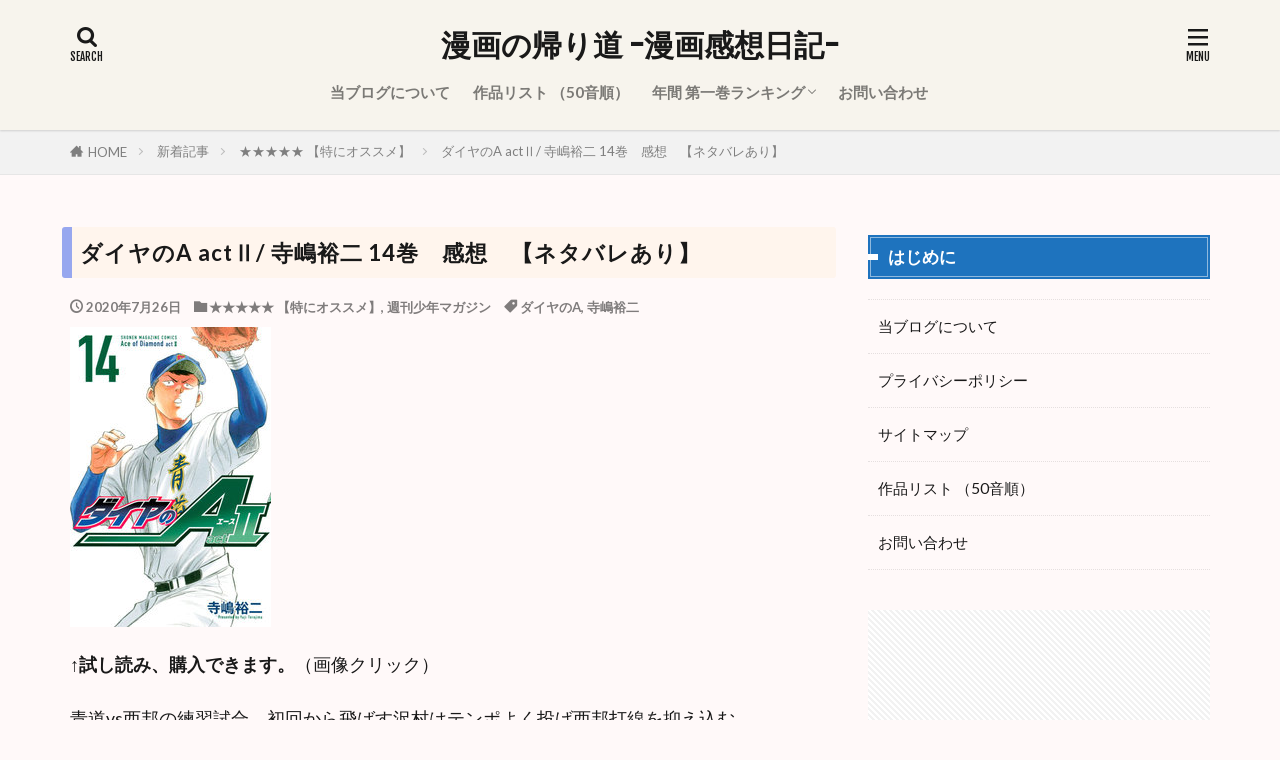

--- FILE ---
content_type: text/html; charset=UTF-8
request_url: https://bambam-comic.com/diamonda-a14/
body_size: 41063
content:

<!DOCTYPE html>

<html lang="ja" prefix="og: http://ogp.me/ns#" class="t-html 
t-middle t-middle-pc">

<head prefix="og: http://ogp.me/ns# fb: http://ogp.me/ns/fb# article: http://ogp.me/ns/article#">
<meta charset="UTF-8">
<title>ダイヤのA actⅡ/ 寺嶋裕二 14巻　感想　【ネタバレあり】│漫画の帰り道 -漫画感想日記-</title>
<meta name='robots' content='max-image-preview:large' />
<link rel='dns-prefetch' href='//www.googletagmanager.com' />
<link rel='dns-prefetch' href='//pagead2.googlesyndication.com' />
<link rel='stylesheet' id='dashicons-css' href='https://bambam-comic.com/wp-includes/css/dashicons.min.css?ver=6.6.4' type='text/css' media='all' />
<link rel='stylesheet' id='thickbox-css' href='https://bambam-comic.com/wp-includes/js/thickbox/thickbox.css?ver=6.6.4' type='text/css' media='all' />
<link rel='stylesheet' id='wp-block-library-css' href='https://bambam-comic.com/wp-includes/css/dist/block-library/style.min.css?ver=6.6.4' type='text/css' media='all' />
<style id='classic-theme-styles-inline-css' type='text/css'>
/*! This file is auto-generated */
.wp-block-button__link{color:#fff;background-color:#32373c;border-radius:9999px;box-shadow:none;text-decoration:none;padding:calc(.667em + 2px) calc(1.333em + 2px);font-size:1.125em}.wp-block-file__button{background:#32373c;color:#fff;text-decoration:none}
</style>
<style id='global-styles-inline-css' type='text/css'>
:root{--wp--preset--aspect-ratio--square: 1;--wp--preset--aspect-ratio--4-3: 4/3;--wp--preset--aspect-ratio--3-4: 3/4;--wp--preset--aspect-ratio--3-2: 3/2;--wp--preset--aspect-ratio--2-3: 2/3;--wp--preset--aspect-ratio--16-9: 16/9;--wp--preset--aspect-ratio--9-16: 9/16;--wp--preset--color--black: #000000;--wp--preset--color--cyan-bluish-gray: #abb8c3;--wp--preset--color--white: #ffffff;--wp--preset--color--pale-pink: #f78da7;--wp--preset--color--vivid-red: #cf2e2e;--wp--preset--color--luminous-vivid-orange: #ff6900;--wp--preset--color--luminous-vivid-amber: #fcb900;--wp--preset--color--light-green-cyan: #7bdcb5;--wp--preset--color--vivid-green-cyan: #00d084;--wp--preset--color--pale-cyan-blue: #8ed1fc;--wp--preset--color--vivid-cyan-blue: #0693e3;--wp--preset--color--vivid-purple: #9b51e0;--wp--preset--gradient--vivid-cyan-blue-to-vivid-purple: linear-gradient(135deg,rgba(6,147,227,1) 0%,rgb(155,81,224) 100%);--wp--preset--gradient--light-green-cyan-to-vivid-green-cyan: linear-gradient(135deg,rgb(122,220,180) 0%,rgb(0,208,130) 100%);--wp--preset--gradient--luminous-vivid-amber-to-luminous-vivid-orange: linear-gradient(135deg,rgba(252,185,0,1) 0%,rgba(255,105,0,1) 100%);--wp--preset--gradient--luminous-vivid-orange-to-vivid-red: linear-gradient(135deg,rgba(255,105,0,1) 0%,rgb(207,46,46) 100%);--wp--preset--gradient--very-light-gray-to-cyan-bluish-gray: linear-gradient(135deg,rgb(238,238,238) 0%,rgb(169,184,195) 100%);--wp--preset--gradient--cool-to-warm-spectrum: linear-gradient(135deg,rgb(74,234,220) 0%,rgb(151,120,209) 20%,rgb(207,42,186) 40%,rgb(238,44,130) 60%,rgb(251,105,98) 80%,rgb(254,248,76) 100%);--wp--preset--gradient--blush-light-purple: linear-gradient(135deg,rgb(255,206,236) 0%,rgb(152,150,240) 100%);--wp--preset--gradient--blush-bordeaux: linear-gradient(135deg,rgb(254,205,165) 0%,rgb(254,45,45) 50%,rgb(107,0,62) 100%);--wp--preset--gradient--luminous-dusk: linear-gradient(135deg,rgb(255,203,112) 0%,rgb(199,81,192) 50%,rgb(65,88,208) 100%);--wp--preset--gradient--pale-ocean: linear-gradient(135deg,rgb(255,245,203) 0%,rgb(182,227,212) 50%,rgb(51,167,181) 100%);--wp--preset--gradient--electric-grass: linear-gradient(135deg,rgb(202,248,128) 0%,rgb(113,206,126) 100%);--wp--preset--gradient--midnight: linear-gradient(135deg,rgb(2,3,129) 0%,rgb(40,116,252) 100%);--wp--preset--font-size--small: 13px;--wp--preset--font-size--medium: 20px;--wp--preset--font-size--large: 36px;--wp--preset--font-size--x-large: 42px;--wp--preset--spacing--20: 0.44rem;--wp--preset--spacing--30: 0.67rem;--wp--preset--spacing--40: 1rem;--wp--preset--spacing--50: 1.5rem;--wp--preset--spacing--60: 2.25rem;--wp--preset--spacing--70: 3.38rem;--wp--preset--spacing--80: 5.06rem;--wp--preset--shadow--natural: 6px 6px 9px rgba(0, 0, 0, 0.2);--wp--preset--shadow--deep: 12px 12px 50px rgba(0, 0, 0, 0.4);--wp--preset--shadow--sharp: 6px 6px 0px rgba(0, 0, 0, 0.2);--wp--preset--shadow--outlined: 6px 6px 0px -3px rgba(255, 255, 255, 1), 6px 6px rgba(0, 0, 0, 1);--wp--preset--shadow--crisp: 6px 6px 0px rgba(0, 0, 0, 1);}:where(.is-layout-flex){gap: 0.5em;}:where(.is-layout-grid){gap: 0.5em;}body .is-layout-flex{display: flex;}.is-layout-flex{flex-wrap: wrap;align-items: center;}.is-layout-flex > :is(*, div){margin: 0;}body .is-layout-grid{display: grid;}.is-layout-grid > :is(*, div){margin: 0;}:where(.wp-block-columns.is-layout-flex){gap: 2em;}:where(.wp-block-columns.is-layout-grid){gap: 2em;}:where(.wp-block-post-template.is-layout-flex){gap: 1.25em;}:where(.wp-block-post-template.is-layout-grid){gap: 1.25em;}.has-black-color{color: var(--wp--preset--color--black) !important;}.has-cyan-bluish-gray-color{color: var(--wp--preset--color--cyan-bluish-gray) !important;}.has-white-color{color: var(--wp--preset--color--white) !important;}.has-pale-pink-color{color: var(--wp--preset--color--pale-pink) !important;}.has-vivid-red-color{color: var(--wp--preset--color--vivid-red) !important;}.has-luminous-vivid-orange-color{color: var(--wp--preset--color--luminous-vivid-orange) !important;}.has-luminous-vivid-amber-color{color: var(--wp--preset--color--luminous-vivid-amber) !important;}.has-light-green-cyan-color{color: var(--wp--preset--color--light-green-cyan) !important;}.has-vivid-green-cyan-color{color: var(--wp--preset--color--vivid-green-cyan) !important;}.has-pale-cyan-blue-color{color: var(--wp--preset--color--pale-cyan-blue) !important;}.has-vivid-cyan-blue-color{color: var(--wp--preset--color--vivid-cyan-blue) !important;}.has-vivid-purple-color{color: var(--wp--preset--color--vivid-purple) !important;}.has-black-background-color{background-color: var(--wp--preset--color--black) !important;}.has-cyan-bluish-gray-background-color{background-color: var(--wp--preset--color--cyan-bluish-gray) !important;}.has-white-background-color{background-color: var(--wp--preset--color--white) !important;}.has-pale-pink-background-color{background-color: var(--wp--preset--color--pale-pink) !important;}.has-vivid-red-background-color{background-color: var(--wp--preset--color--vivid-red) !important;}.has-luminous-vivid-orange-background-color{background-color: var(--wp--preset--color--luminous-vivid-orange) !important;}.has-luminous-vivid-amber-background-color{background-color: var(--wp--preset--color--luminous-vivid-amber) !important;}.has-light-green-cyan-background-color{background-color: var(--wp--preset--color--light-green-cyan) !important;}.has-vivid-green-cyan-background-color{background-color: var(--wp--preset--color--vivid-green-cyan) !important;}.has-pale-cyan-blue-background-color{background-color: var(--wp--preset--color--pale-cyan-blue) !important;}.has-vivid-cyan-blue-background-color{background-color: var(--wp--preset--color--vivid-cyan-blue) !important;}.has-vivid-purple-background-color{background-color: var(--wp--preset--color--vivid-purple) !important;}.has-black-border-color{border-color: var(--wp--preset--color--black) !important;}.has-cyan-bluish-gray-border-color{border-color: var(--wp--preset--color--cyan-bluish-gray) !important;}.has-white-border-color{border-color: var(--wp--preset--color--white) !important;}.has-pale-pink-border-color{border-color: var(--wp--preset--color--pale-pink) !important;}.has-vivid-red-border-color{border-color: var(--wp--preset--color--vivid-red) !important;}.has-luminous-vivid-orange-border-color{border-color: var(--wp--preset--color--luminous-vivid-orange) !important;}.has-luminous-vivid-amber-border-color{border-color: var(--wp--preset--color--luminous-vivid-amber) !important;}.has-light-green-cyan-border-color{border-color: var(--wp--preset--color--light-green-cyan) !important;}.has-vivid-green-cyan-border-color{border-color: var(--wp--preset--color--vivid-green-cyan) !important;}.has-pale-cyan-blue-border-color{border-color: var(--wp--preset--color--pale-cyan-blue) !important;}.has-vivid-cyan-blue-border-color{border-color: var(--wp--preset--color--vivid-cyan-blue) !important;}.has-vivid-purple-border-color{border-color: var(--wp--preset--color--vivid-purple) !important;}.has-vivid-cyan-blue-to-vivid-purple-gradient-background{background: var(--wp--preset--gradient--vivid-cyan-blue-to-vivid-purple) !important;}.has-light-green-cyan-to-vivid-green-cyan-gradient-background{background: var(--wp--preset--gradient--light-green-cyan-to-vivid-green-cyan) !important;}.has-luminous-vivid-amber-to-luminous-vivid-orange-gradient-background{background: var(--wp--preset--gradient--luminous-vivid-amber-to-luminous-vivid-orange) !important;}.has-luminous-vivid-orange-to-vivid-red-gradient-background{background: var(--wp--preset--gradient--luminous-vivid-orange-to-vivid-red) !important;}.has-very-light-gray-to-cyan-bluish-gray-gradient-background{background: var(--wp--preset--gradient--very-light-gray-to-cyan-bluish-gray) !important;}.has-cool-to-warm-spectrum-gradient-background{background: var(--wp--preset--gradient--cool-to-warm-spectrum) !important;}.has-blush-light-purple-gradient-background{background: var(--wp--preset--gradient--blush-light-purple) !important;}.has-blush-bordeaux-gradient-background{background: var(--wp--preset--gradient--blush-bordeaux) !important;}.has-luminous-dusk-gradient-background{background: var(--wp--preset--gradient--luminous-dusk) !important;}.has-pale-ocean-gradient-background{background: var(--wp--preset--gradient--pale-ocean) !important;}.has-electric-grass-gradient-background{background: var(--wp--preset--gradient--electric-grass) !important;}.has-midnight-gradient-background{background: var(--wp--preset--gradient--midnight) !important;}.has-small-font-size{font-size: var(--wp--preset--font-size--small) !important;}.has-medium-font-size{font-size: var(--wp--preset--font-size--medium) !important;}.has-large-font-size{font-size: var(--wp--preset--font-size--large) !important;}.has-x-large-font-size{font-size: var(--wp--preset--font-size--x-large) !important;}
:where(.wp-block-post-template.is-layout-flex){gap: 1.25em;}:where(.wp-block-post-template.is-layout-grid){gap: 1.25em;}
:where(.wp-block-columns.is-layout-flex){gap: 2em;}:where(.wp-block-columns.is-layout-grid){gap: 2em;}
:root :where(.wp-block-pullquote){font-size: 1.5em;line-height: 1.6;}
</style>
<link rel='stylesheet' id='ppress-frontend-css' href='https://bambam-comic.com/wp-content/plugins/wp-user-avatar/assets/css/frontend.min.css?ver=4.10.1' type='text/css' media='all' />
<link rel='stylesheet' id='ppress-flatpickr-css' href='https://bambam-comic.com/wp-content/plugins/wp-user-avatar/assets/flatpickr/flatpickr.min.css?ver=4.10.1' type='text/css' media='all' />
<link rel='stylesheet' id='ppress-select2-css' href='https://bambam-comic.com/wp-content/plugins/wp-user-avatar/assets/select2/select2.min.css?ver=6.6.4' type='text/css' media='all' />
<link rel='stylesheet' id='yyi_rinker_stylesheet-css' href='https://bambam-comic.com/wp-content/plugins/yyi-rinker/css/style.css?v=1.1.10&#038;ver=6.6.4' type='text/css' media='all' />
<script type="text/javascript" src="https://bambam-comic.com/wp-includes/js/jquery/jquery.min.js?ver=3.7.1" id="jquery-core-js"></script>
<script type="text/javascript" src="https://bambam-comic.com/wp-includes/js/jquery/jquery-migrate.min.js?ver=3.4.1" id="jquery-migrate-js"></script>
<script type="text/javascript" src="https://bambam-comic.com/wp-content/plugins/wp-user-avatar/assets/flatpickr/flatpickr.min.js?ver=4.10.1" id="ppress-flatpickr-js"></script>
<script type="text/javascript" src="https://bambam-comic.com/wp-content/plugins/wp-user-avatar/assets/select2/select2.min.js?ver=4.10.1" id="ppress-select2-js"></script>
<script type="text/javascript" src="https://bambam-comic.com/wp-content/plugins/yyi-rinker/js/event-tracking.js?v=1.1.10" id="yyi_rinker_event_tracking_script-js"></script>

<!-- Site Kit によって追加された Google タグ（gtag.js）スニペット -->
<!-- Google アナリティクス スニペット (Site Kit が追加) -->
<script type="text/javascript" src="https://www.googletagmanager.com/gtag/js?id=G-C553XBTLD3" id="google_gtagjs-js" async></script>
<script type="text/javascript" id="google_gtagjs-js-after">
/* <![CDATA[ */
window.dataLayer = window.dataLayer || [];function gtag(){dataLayer.push(arguments);}
gtag("set","linker",{"domains":["bambam-comic.com"]});
gtag("js", new Date());
gtag("set", "developer_id.dZTNiMT", true);
gtag("config", "G-C553XBTLD3");
/* ]]> */
</script>
<link rel="https://api.w.org/" href="https://bambam-comic.com/wp-json/" /><link rel="alternate" title="JSON" type="application/json" href="https://bambam-comic.com/wp-json/wp/v2/posts/659" /><link rel="alternate" title="oEmbed (JSON)" type="application/json+oembed" href="https://bambam-comic.com/wp-json/oembed/1.0/embed?url=https%3A%2F%2Fbambam-comic.com%2Fdiamonda-a14%2F" />
<link rel="alternate" title="oEmbed (XML)" type="text/xml+oembed" href="https://bambam-comic.com/wp-json/oembed/1.0/embed?url=https%3A%2F%2Fbambam-comic.com%2Fdiamonda-a14%2F&#038;format=xml" />
<meta name="generator" content="Site Kit by Google 1.170.0" /><style>
.yyi-rinker-images {
    display: flex;
    justify-content: center;
    align-items: center;
    position: relative;

}
div.yyi-rinker-image img.yyi-rinker-main-img.hidden {
    display: none;
}

.yyi-rinker-images-arrow {
    cursor: pointer;
    position: absolute;
    top: 50%;
    display: block;
    margin-top: -11px;
    opacity: 0.6;
    width: 22px;
}

.yyi-rinker-images-arrow-left{
    left: -10px;
}
.yyi-rinker-images-arrow-right{
    right: -10px;
}

.yyi-rinker-images-arrow-left.hidden {
    display: none;
}

.yyi-rinker-images-arrow-right.hidden {
    display: none;
}
div.yyi-rinker-contents.yyi-rinker-design-tate  div.yyi-rinker-box{
    flex-direction: column;
}

div.yyi-rinker-contents.yyi-rinker-design-slim div.yyi-rinker-box .yyi-rinker-links {
    flex-direction: column;
}

div.yyi-rinker-contents.yyi-rinker-design-slim div.yyi-rinker-info {
    width: 100%;
}

div.yyi-rinker-contents.yyi-rinker-design-slim .yyi-rinker-title {
    text-align: center;
}

div.yyi-rinker-contents.yyi-rinker-design-slim .yyi-rinker-links {
    text-align: center;
}
div.yyi-rinker-contents.yyi-rinker-design-slim .yyi-rinker-image {
    margin: auto;
}

div.yyi-rinker-contents.yyi-rinker-design-slim div.yyi-rinker-info ul.yyi-rinker-links li {
	align-self: stretch;
}
div.yyi-rinker-contents.yyi-rinker-design-slim div.yyi-rinker-box div.yyi-rinker-info {
	padding: 0;
}
div.yyi-rinker-contents.yyi-rinker-design-slim div.yyi-rinker-box {
	flex-direction: column;
	padding: 14px 5px 0;
}

.yyi-rinker-design-slim div.yyi-rinker-box div.yyi-rinker-info {
	text-align: center;
}

.yyi-rinker-design-slim div.price-box span.price {
	display: block;
}

div.yyi-rinker-contents.yyi-rinker-design-slim div.yyi-rinker-info div.yyi-rinker-title a{
	font-size:16px;
}

div.yyi-rinker-contents.yyi-rinker-design-slim ul.yyi-rinker-links li.amazonkindlelink:before,  div.yyi-rinker-contents.yyi-rinker-design-slim ul.yyi-rinker-links li.amazonlink:before,  div.yyi-rinker-contents.yyi-rinker-design-slim ul.yyi-rinker-links li.rakutenlink:before,  div.yyi-rinker-contents.yyi-rinker-design-slim ul.yyi-rinker-links li.yahoolink:before {
	font-size:12px;
}

div.yyi-rinker-contents.yyi-rinker-design-slim ul.yyi-rinker-links li a {
	font-size: 13px;
}
.entry-content ul.yyi-rinker-links li {
	padding: 0;
}

				</style><link rel="stylesheet" href="https://bambam-comic.com/wp-content/themes/the-thor/css/icon.min.css">
<link rel="stylesheet" href="https://fonts.googleapis.com/css?family=Lato:100,300,400,700,900">
<link rel="stylesheet" href="https://fonts.googleapis.com/css?family=Fjalla+One">
<link rel="stylesheet" href="https://fonts.googleapis.com/css?family=Noto+Sans+JP:100,200,300,400,500,600,700,800,900">
<link rel="stylesheet" href="https://bambam-comic.com/wp-content/themes/the-thor/style.min.css">
<link rel="stylesheet" href="https://bambam-comic.com/wp-content/themes/the-thor-child/style-user.css?1629021013">
<link rel="canonical" href="https://bambam-comic.com/diamonda-a14/" />
<script src="https://ajax.googleapis.com/ajax/libs/jquery/1.12.4/jquery.min.js"></script>
<meta http-equiv="X-UA-Compatible" content="IE=edge">
<meta name="viewport" content="width=device-width, initial-scale=1, viewport-fit=cover"/>
<script>
(function(i,s,o,g,r,a,m){i['GoogleAnalyticsObject']=r;i[r]=i[r]||function(){
(i[r].q=i[r].q||[]).push(arguments)},i[r].l=1*new Date();a=s.createElement(o),
m=s.getElementsByTagName(o)[0];a.async=1;a.src=g;m.parentNode.insertBefore(a,m)
})(window,document,'script','https://www.google-analytics.com/analytics.js','ga');

ga('create', 'UA-128593455-1', 'auto');
ga('send', 'pageview');
</script>
<style>
.widget.widget_nav_menu ul.menu{border-color: rgba(30,115,190,0.15);}.widget.widget_nav_menu ul.menu li{border-color: rgba(30,115,190,0.75);}.widget.widget_nav_menu ul.menu .sub-menu li{border-color: rgba(30,115,190,0.15);}.widget.widget_nav_menu ul.menu .sub-menu li .sub-menu li:first-child{border-color: rgba(30,115,190,0.15);}.widget.widget_nav_menu ul.menu li a:hover{background-color: rgba(30,115,190,0.75);}.widget.widget_nav_menu ul.menu .current-menu-item > a{background-color: rgba(30,115,190,0.75);}.widget.widget_nav_menu ul.menu li .sub-menu li a:before {color:#1e73be;}.widget.widget_nav_menu ul.menu li a{background-color:#1e73be;}.widget.widget_nav_menu ul.menu .sub-menu a:hover{color:#1e73be;}.widget.widget_nav_menu ul.menu .sub-menu .current-menu-item a{color:#1e73be;}.widget.widget_categories ul{border-color: rgba(30,115,190,0.15);}.widget.widget_categories ul li{border-color: rgba(30,115,190,0.75);}.widget.widget_categories ul .children li{border-color: rgba(30,115,190,0.15);}.widget.widget_categories ul .children li .children li:first-child{border-color: rgba(30,115,190,0.15);}.widget.widget_categories ul li a:hover{background-color: rgba(30,115,190,0.75);}.widget.widget_categories ul .current-menu-item > a{background-color: rgba(30,115,190,0.75);}.widget.widget_categories ul li .children li a:before {color:#1e73be;}.widget.widget_categories ul li a{background-color:#1e73be;}.widget.widget_categories ul .children a:hover{color:#1e73be;}.widget.widget_categories ul .children .current-menu-item a{color:#1e73be;}.widgetSearch__input:hover{border-color:#1e73be;}.widgetCatTitle{background-color:#1e73be;}.widgetCatTitle__inner{background-color:#1e73be;}.widgetSearch__submit:hover{background-color:#1e73be;}.widgetProfile__sns{background-color:#1e73be;}.widget.widget_calendar .calendar_wrap tbody a:hover{background-color:#1e73be;}.widget ul li a:hover{color:#1e73be;}.widget.widget_rss .rsswidget:hover{color:#1e73be;}.widget.widget_tag_cloud a:hover{background-color:#1e73be;}.widget select:hover{border-color:#1e73be;}.widgetSearch__checkLabel:hover:after{border-color:#1e73be;}.widgetSearch__check:checked .widgetSearch__checkLabel:before, .widgetSearch__check:checked + .widgetSearch__checkLabel:before{border-color:#1e73be;}.widgetTab__item.current{border-top-color:#1e73be;}.widgetTab__item:hover{border-top-color:#1e73be;}.searchHead__title{background-color:#1e73be;}.searchHead__submit:hover{color:#1e73be;}.menuBtn__close:hover{color:#1e73be;}.menuBtn__link:hover{color:#1e73be;}@media only screen and (min-width: 992px){.menuBtn__link {background-color:#1e73be;}}.t-headerCenter .menuBtn__link:hover{color:#1e73be;}.searchBtn__close:hover{color:#1e73be;}.searchBtn__link:hover{color:#1e73be;}.breadcrumb__item a:hover{color:#1e73be;}.pager__item{color:#1e73be;}.pager__item:hover, .pager__item-current{background-color:#1e73be; color:#fff;}.page-numbers{color:#1e73be;}.page-numbers:hover, .page-numbers.current{background-color:#1e73be; color:#fff;}.pagePager__item{color:#1e73be;}.pagePager__item:hover, .pagePager__item-current{background-color:#1e73be; color:#fff;}.heading a:hover{color:#1e73be;}.eyecatch__cat{background-color:#1e73be;}.the__category{background-color:#1e73be;}.dateList__item a:hover{color:#1e73be;}.controllerFooter__item:last-child{background-color:#1e73be;}.controllerFooter__close{background-color:#1e73be;}.bottomFooter__topBtn{background-color:#1e73be;}.mask-color{background-color:#1e73be;}.mask-colorgray{background-color:#1e73be;}.pickup3__item{background-color:#1e73be;}.categoryBox__title{color:#1e73be;}.comments__list .comment-meta{background-color:#1e73be;}.comment-respond .submit{background-color:#1e73be;}.prevNext__pop{background-color:#1e73be;}.swiper-pagination-bullet-active{background-color:#1e73be;}.swiper-slider .swiper-button-next, .swiper-slider .swiper-container-rtl .swiper-button-prev, .swiper-slider .swiper-button-prev, .swiper-slider .swiper-container-rtl .swiper-button-next	{background-color:#1e73be;}body{background:#fff9f9;}.l-header{background-color:#f7f4ed;}.globalNavi::before{background: -webkit-gradient(linear,left top,right top,color-stop(0%,rgba(255,255,255,0)),color-stop(100%,#f7f4ed));}.snsFooter{background-color:#1e73be}.widget-main .heading.heading-widget{background-color:#3c57a8}.widget-main .heading.heading-widgetsimple{background-color:#3c57a8}.widget-main .heading.heading-widgetsimplewide{background-color:#3c57a8}.widget-main .heading.heading-widgetwide{background-color:#3c57a8}.widget-main .heading.heading-widgetbottom:before{border-color:#3c57a8}.widget-main .heading.heading-widgetborder{border-color:#3c57a8}.widget-main .heading.heading-widgetborder::before,.widget-main .heading.heading-widgetborder::after{background-color:#3c57a8}.widget-side .heading.heading-widget{background-color:#1e73be}.widget-side .heading.heading-widgetsimple{background-color:#1e73be}.widget-side .heading.heading-widgetsimplewide{background-color:#1e73be}.widget-side .heading.heading-widgetwide{background-color:#1e73be}.widget-side .heading.heading-widgetbottom:before{border-color:#1e73be}.widget-side .heading.heading-widgetborder{border-color:#1e73be}.widget-side .heading.heading-widgetborder::before,.widget-side .heading.heading-widgetborder::after{background-color:#1e73be}.widget-foot .heading.heading-widget{background-color:#1e73be}.widget-foot .heading.heading-widgetsimple{background-color:#1e73be}.widget-foot .heading.heading-widgetsimplewide{background-color:#1e73be}.widget-foot .heading.heading-widgetwide{background-color:#1e73be}.widget-foot .heading.heading-widgetbottom:before{border-color:#1e73be}.widget-foot .heading.heading-widgetborder{border-color:#1e73be}.widget-foot .heading.heading-widgetborder::before,.widget-foot .heading.heading-widgetborder::after{background-color:#1e73be}.widget-menu .heading.heading-widget{background-color:#1e73be}.widget-menu .heading.heading-widgetsimple{background-color:#1e73be}.widget-menu .heading.heading-widgetsimplewide{background-color:#1e73be}.widget-menu .heading.heading-widgetwide{background-color:#1e73be}.widget-menu .heading.heading-widgetbottom:before{border-color:#1e73be}.widget-menu .heading.heading-widgetborder{border-color:#1e73be}.widget-menu .heading.heading-widgetborder::before,.widget-menu .heading.heading-widgetborder::after{background-color:#1e73be}.rankingBox__bg{background-color:#1e73be}.the__ribbon{background-color:#1e73be}.the__ribbon:after{border-left-color:#1e73be; border-right-color:#1e73be}.content .afTagBox__btnDetail{background-color:#1e73be;}.widget .widgetAfTag__btnDetail{background-color:#1e73be;}.content .afTagBox__btnAf{background-color:#1e73be;}.widget .widgetAfTag__btnAf{background-color:#1e73be;}.content a{color:#1e73be;}.phrase a{color:#1e73be;}.content .sitemap li a:hover{color:#1e73be;}.content h2 a:hover,.content h3 a:hover,.content h4 a:hover,.content h5 a:hover{color:#1e73be;}.content ul.menu li a:hover{color:#1e73be;}.content .es-LiconBox:before{background-color:#a83f3f;}.content .es-LiconCircle:before{background-color:#a83f3f;}.content .es-BTiconBox:before{background-color:#a83f3f;}.content .es-BTiconCircle:before{background-color:#a83f3f;}.content .es-BiconObi{border-color:#a83f3f;}.content .es-BiconCorner:before{background-color:#a83f3f;}.content .es-BiconCircle:before{background-color:#a83f3f;}.content .es-BmarkHatena::before{background-color:#005293;}.content .es-BmarkExcl::before{background-color:#b60105;}.content .es-BmarkQ::before{background-color:#005293;}.content .es-BmarkQ::after{border-top-color:#005293;}.content .es-BmarkA::before{color:#b60105;}.content .es-BsubTradi::before{color:#ffffff;background-color:#b60105;border-color:#b60105;}.btn__link-primary{color:#ffffff; background-color:#3f3f3f;}.content .btn__link-primary{color:#ffffff; background-color:#3f3f3f;}.searchBtn__contentInner .btn__link-search{color:#ffffff; background-color:#3f3f3f;}.btn__link-secondary{color:#ffffff; background-color:#3f3f3f;}.content .btn__link-secondary{color:#ffffff; background-color:#3f3f3f;}.btn__link-search{color:#ffffff; background-color:#3f3f3f;}.btn__link-normal{color:#3f3f3f;}.content .btn__link-normal{color:#3f3f3f;}.btn__link-normal:hover{background-color:#3f3f3f;}.content .btn__link-normal:hover{background-color:#3f3f3f;}.comments__list .comment-reply-link{color:#3f3f3f;}.comments__list .comment-reply-link:hover{background-color:#3f3f3f;}@media only screen and (min-width: 992px){.subNavi__link-pickup{color:#3f3f3f;}}@media only screen and (min-width: 992px){.subNavi__link-pickup:hover{background-color:#3f3f3f;}}.partsH2-29 h2{color:#000000; background-color:#f2f2f2; box-shadow: 0px 0px 0px 5px #f2f2f2; border-color:#d8d8d8;}.partsH3-48 h3{border-color:#d8d8d8; border-top-color:#000000; background:linear-gradient(#ffe5e5 0%, #d8d8d8 100%);}.partsH4-12 h4{color:#000000; border-left-color:#2637f2; border-bottom-color:#d8d8d8;}.content h5{color:#191919}.content ul > li::before{color:#a83f3f;}.content ul{color:#191919;}.content ol > li::before{color:#a83f3f; border-color:#a83f3f;}.content ol > li > ol > li::before{background-color:#a83f3f; border-color:#a83f3f;}.content ol > li > ol > li > ol > li::before{color:#a83f3f; border-color:#a83f3f;}.content ol{color:#191919;}.content .balloon .balloon__text{color:#191919; background-color:#f2f2f2;}.content .balloon .balloon__text-left:before{border-left-color:#f2f2f2;}.content .balloon .balloon__text-right:before{border-right-color:#f2f2f2;}.content .balloon-boder .balloon__text{color:#191919; background-color:#ffffff;  border-color:#d8d8d8;}.content .balloon-boder .balloon__text-left:before{border-left-color:#d8d8d8;}.content .balloon-boder .balloon__text-left:after{border-left-color:#ffffff;}.content .balloon-boder .balloon__text-right:before{border-right-color:#d8d8d8;}.content .balloon-boder .balloon__text-right:after{border-right-color:#ffffff;}.content blockquote{color:#191919; background-color:#f2f2f2;}.content blockquote::before{color:#d8d8d8;}.content table{color:#191919; border-top-color:#E5E5E5; border-left-color:#E5E5E5;}.content table th{background:#7f7f7f; color:#ffffff; ;border-right-color:#E5E5E5; border-bottom-color:#E5E5E5;}.content table td{background:#ffffff; ;border-right-color:#E5E5E5; border-bottom-color:#E5E5E5;}.content table tr:nth-child(odd) td{background-color:#f2f2f2;}
</style>

<!-- Site Kit が追加した Google AdSense メタタグ -->
<meta name="google-adsense-platform-account" content="ca-host-pub-2644536267352236">
<meta name="google-adsense-platform-domain" content="sitekit.withgoogle.com">
<!-- Site Kit が追加した End Google AdSense メタタグ -->
<style type="text/css">.broken_link, a.broken_link {
	text-decoration: line-through;
}</style>
<!-- Google AdSense スニペット (Site Kit が追加) -->
<script type="text/javascript" async="async" src="https://pagead2.googlesyndication.com/pagead/js/adsbygoogle.js?client=ca-pub-4682406474011155&amp;host=ca-host-pub-2644536267352236" crossorigin="anonymous"></script>

<!-- (ここまで) Google AdSense スニペット (Site Kit が追加) -->
<link rel="icon" href="https://bambam-comic.com/wp-content/uploads/2020/06/cropped-n220211551-32x32.gif" sizes="32x32" />
<link rel="icon" href="https://bambam-comic.com/wp-content/uploads/2020/06/cropped-n220211551-192x192.gif" sizes="192x192" />
<link rel="apple-touch-icon" href="https://bambam-comic.com/wp-content/uploads/2020/06/cropped-n220211551-180x180.gif" />
<meta name="msapplication-TileImage" content="https://bambam-comic.com/wp-content/uploads/2020/06/cropped-n220211551-270x270.gif" />
		<style type="text/css" id="wp-custom-css">
			/* TOP新着記事の枠 */
/* TOP新着記事二分割 */
@media only screen and (min-width: 720px){
	.widgetArchive {
	display: flex;
	flex-wrap: wrap;
	justify-content: space-between;
}
li.widgetArchive__item{
	width:calc(50% - 6px);
	text-align: center;
	background-color: #fff;
	box-shadow: 0px 1px 3px 0px #ccc;
	margin-bottom: 12px;
	padding-bottom: 4px;
}
.widgetArchive .heading a{
	font-weight: 600;
	padding:0 4px;
}
	}
/************************************ ** ■見出し設定(h1～h5) ************************************/ .dividerBottom h1 { /*見出し1（タイトル）カスタマイズ*/ 	position: relative; 
	background: #fff5ed; /*背景カラー*/ 	
	font-size: 22px; /*フォントサイズ*/
	letter-spacing: 1px; /*文字間隔*/ 	margin: -8px -8px 20px -8px; 	padding: 8px 8px 8px 8px; 	border-left: 10px solid #97a7ef; /*左ラインの太さとカラー*/ 
	line-height: 35px; /*高さ*/ 	
	border-radius: 3px; /*角丸コーナー*/ 
}
/*カード全体でボタン*/ .archiveScode__item{ 	position:relative; } .archive__item a:after,.widgetArchive__item a:after,.archiveScode__item a:after,.sitecard a:after,.blogcard a:after { content: ""; position: absolute; width: 100%; height: 100%; transform: translateX(-50%) translateY(-50%); left: 50%; top: 50%; 	 z-index:333; } .eyecatch{ 	z-index:444; } .the__category a { 	position:relative; z-index: 999; } .eyecatch__cat{ z-index: 999; }
/*カテゴリー指定記事一覧冒頭部分消す*/
.content .archiveScode__contents .phrase {
    display: none;
}

/*サイトカード抜粋文消す*/
.content .sitecard__contents .phrase {
display: none;
}

.eyecatch .eyecatch__link img {
object-fit: contain;
}.eyecatch-11::before {
padding-top: 120%;
}

.content .sitecard {
border: 1px solid #dcdcdc;
}
.content .sitecard__subtitle{
background-color:#dcdcdc;
color:#dcdcdc;
}

/*サイトカードについて*/
.content .sitecard__contents .phrase {
display: none;
}
.eyecatch .eyecatch__link img {
object-fit: contain;
}.eyecatch-11::before {
padding-top: 100%;
}
.content .sitecard {
position: relative;
overflow: initial;
border: 1px solid #e8efff;
background-color: #fffaf0;
}
.content .sitecard__subtitle{
position: absolute;
font-size: 0.8em;
padding: 0 0.5em;
background-color: #ffebcd;
transform: translateY(-50%) translateX(1em);
color:#548dff;
}.content .sitecard__contents {
margin-top: 0rem;
margin-bottom: 0rem;
}.content .sitecard .eyecatch {
margin-top: 0rem;
margin-bottom: 0rem;
}
.content .sitecard:hover {
background-color:#f3f7ff;
}		</style>
		<meta property="og:site_name" content="漫画の帰り道 -漫画感想日記-" />
<meta property="og:type" content="article" />
<meta property="og:title" content="ダイヤのA actⅡ/ 寺嶋裕二 14巻　感想　【ネタバレあり】" />
<meta property="og:description" content="↑試し読み、購入できます。（画像クリック） 青道vs西邦の練習試合。初回から飛ばす沢村はテンポよく投げ西邦打線を抑え込む。対する西邦のエース、明石も気迫のピッチングで青道打線をシャットアウト。 レギュラー陣が控えに回る青道ですが、なかなか捕" />
<meta property="og:url" content="https://bambam-comic.com/diamonda-a14/" />
<meta property="og:image" content="https://bambam-comic.com/wp-content/uploads/2020/07/wp-1595753592371.jpg" />
<meta name="twitter:card" content="summary" />


</head>
<body class="t-logoSp t-logoPc t-headerCenter" id="top">


  <!--l-header-->
  <header class="l-header l-header-shadow">
    <div class="container container-header">

      <!--logo-->
			<p class="siteTitle">
				<a class="siteTitle__link" href="https://bambam-comic.com">
											漫画の帰り道 -漫画感想日記-					        </a>
      </p>      <!--/logo-->


      				<!--globalNavi-->
				<nav class="globalNavi">
					<div class="globalNavi__inner">
            <ul class="globalNavi__list"><li id="menu-item-1028" class="menu-item menu-item-type-post_type menu-item-object-page menu-item-1028"><a href="https://bambam-comic.com/sample-page/">当ブログについて</a></li>
<li id="menu-item-2102" class="menu-item menu-item-type-post_type menu-item-object-page menu-item-2102"><a href="https://bambam-comic.com/list/">作品リスト （50音順）</a></li>
<li id="menu-item-2526" class="menu-item menu-item-type-taxonomy menu-item-object-category menu-item-has-children menu-item-2526"><a href="https://bambam-comic.com/category/%e5%b9%b4%e9%96%93-%e7%ac%ac%e4%b8%80%e5%b7%bb%e3%83%a9%e3%83%b3%e3%82%ad%e3%83%b3%e3%82%b0/">年間 第一巻ランキング</a>
<ul class="sub-menu">
	<li id="menu-item-3885" class="menu-item menu-item-type-post_type menu-item-object-post menu-item-3885"><a href="https://bambam-comic.com/2021rank/">2021年</a></li>
	<li id="menu-item-2524" class="menu-item menu-item-type-post_type menu-item-object-post menu-item-2524"><a href="https://bambam-comic.com/2020rank/">2020年</a></li>
</ul>
</li>
<li id="menu-item-2988" class="menu-item menu-item-type-post_type menu-item-object-page menu-item-2988"><a href="https://bambam-comic.com/%e3%81%8a%e5%95%8f%e3%81%84%e5%90%88%e3%82%8f%e3%81%9b-2/">お問い合わせ</a></li>
</ul>					</div>
				</nav>
				<!--/globalNavi-->
			

							<!--subNavi-->
				<nav class="subNavi">
	        	        				</nav>
				<!--/subNavi-->
			

            <!--searchBtn-->
			<div class="searchBtn ">
        <input class="searchBtn__checkbox" id="searchBtn-checkbox" type="checkbox">
        <label class="searchBtn__link searchBtn__link-text icon-search" for="searchBtn-checkbox"></label>
        <label class="searchBtn__unshown" for="searchBtn-checkbox"></label>

        <div class="searchBtn__content">
          <div class="searchBtn__scroll">
            <label class="searchBtn__close" for="searchBtn-checkbox"><i class="icon-close"></i>CLOSE</label>
            <div class="searchBtn__contentInner">
              <aside class="widget">
  <div class="widgetSearch">
    <form method="get" action="https://bambam-comic.com" target="_top">
  <div class="widgetSearch__contents">
    <h3 class="heading heading-tertiary">キーワード</h3>
    <input class="widgetSearch__input widgetSearch__input-max" type="text" name="s" placeholder="キーワードを入力" value="">

    
  </div>

  <div class="widgetSearch__contents">
    <h3 class="heading heading-tertiary">カテゴリー</h3>
	<select  name='cat' id='cat_6977a29c9f400' class='widgetSearch__select'>
	<option value=''>カテゴリーを選択</option>
	<option class="level-0" value="12">★★★★★ 【特にオススメ】</option>
	<option class="level-0" value="14">★★★★☆ 【オススメ】</option>
	<option class="level-0" value="15">★★★☆☆</option>
	<option class="level-0" value="16">週刊少年マガジン</option>
	<option class="level-0" value="17">週刊ヤングマガジン</option>
	<option class="level-0" value="19">★★☆☆☆</option>
	<option class="level-0" value="21">月刊デザート</option>
	<option class="level-0" value="22">月刊コミックブレイド</option>
	<option class="level-0" value="26">週刊少年ジャンプ</option>
	<option class="level-0" value="36">少年ジャンプ＋</option>
	<option class="level-0" value="45">週刊少年サンデー</option>
	<option class="level-0" value="48">週刊ヤングジャンプ</option>
	<option class="level-0" value="59">ゲッサン</option>
	<option class="level-0" value="64">月刊アフタヌーン</option>
	<option class="level-0" value="67">月刊少年ガンガン</option>
	<option class="level-0" value="72">月刊少年マガジン</option>
	<option class="level-0" value="77">月刊アクション</option>
	<option class="level-0" value="78">ヤングガンガン</option>
	<option class="level-0" value="101">月刊コミックバンチ</option>
	<option class="level-0" value="112">週刊少年チャンピオン</option>
	<option class="level-0" value="121">コミックブリッジオンライン</option>
	<option class="level-0" value="130">モーニング・ツー</option>
	<option class="level-0" value="135">モーニング</option>
	<option class="level-0" value="139">月刊コミックゼノン</option>
	<option class="level-0" value="142">別冊少年チャンピオン</option>
	<option class="level-0" value="147">月刊コミックビーム</option>
	<option class="level-0" value="160">月刊LaLa</option>
	<option class="level-0" value="163">コミックDAYS</option>
	<option class="level-0" value="169">ハルタ</option>
	<option class="level-0" value="170">good!アフタヌーン</option>
	<option class="level-0" value="185">雑記</option>
	<option class="level-0" value="186">ComicWalker</option>
	<option class="level-0" value="189">マガジンポケット</option>
	<option class="level-0" value="202">映画</option>
	<option class="level-0" value="215">ヤングマガジン the サード</option>
	<option class="level-0" value="221">月刊ビッグガンガン</option>
	<option class="level-0" value="226">イブニング</option>
	<option class="level-0" value="241">少年マガジンR</option>
	<option class="level-0" value="248">デザート</option>
	<option class="level-0" value="253">コミックZERO-SUM</option>
	<option class="level-0" value="263">サイコミ</option>
	<option class="level-0" value="269">別冊少年マガジン</option>
	<option class="level-0" value="272">月刊flowers</option>
	<option class="level-0" value="275">ビッグコミックスペリオール</option>
	<option class="level-0" value="284">MAGCOMI</option>
	<option class="level-0" value="291">月刊！スピリッツ</option>
	<option class="level-0" value="298">ガンガンONLINE</option>
	<option class="level-0" value="306">コミック百合姫</option>
	<option class="level-0" value="309">週刊漫画TIMES</option>
	<option class="level-0" value="313">FEEL YOUNG</option>
	<option class="level-0" value="314">Dモーニング</option>
	<option class="level-0" value="317">電撃コミックNEXT</option>
	<option class="level-0" value="322">週刊ビッグコミックスピリッツ</option>
	<option class="level-0" value="323">裏サンデー</option>
	<option class="level-0" value="330">サンデーうぇぶり</option>
	<option class="level-0" value="341">電撃大王</option>
	<option class="level-0" value="344">年間 第一巻ランキング</option>
	<option class="level-0" value="355">月刊ヤングマガジン</option>
	<option class="level-0" value="366">ガンガンpixiv</option>
	<option class="level-0" value="369">コミックニュータイプ</option>
	<option class="level-0" value="374">マンガ大賞</option>
	<option class="level-0" value="394">BE・LOVE</option>
	<option class="level-0" value="397">月刊少年エース</option>
	<option class="level-0" value="417">webアクション</option>
	<option class="level-0" value="422">Kiss</option>
	<option class="level-0" value="430">月刊コミックフラッパー</option>
	<option class="level-0" value="437">ITAN</option>
	<option class="level-0" value="440">どこでもヤングチャンピオン</option>
	<option class="level-0" value="448">ヤングアニマル</option>
	<option class="level-0" value="451">月刊少年シリウス</option>
	<option class="level-0" value="454">ジャンプスクエア</option>
	<option class="level-0" value="463">コミックタタン</option>
	<option class="level-0" value="473">GANMA!</option>
	<option class="level-0" value="485">ミステリーボニータ</option>
	<option class="level-0" value="488">くらげバンチ</option>
	<option class="level-0" value="496">ビッグコミックオリジナル</option>
	<option class="level-0" value="503">COMIC it</option>
	<option class="level-0" value="512">ふらっとヒーローズ</option>
	<option class="level-0" value="515">トーチ</option>
	<option class="level-0" value="518">少年マガジンエッジ</option>
	<option class="level-0" value="523">青騎士</option>
	<option class="level-0" value="529">月刊コミックアライブ</option>
	<option class="level-0" value="536">漫画アクション</option>
	<option class="level-0" value="547">ビッグコミック</option>
</select>
  </div>

  	<div class="widgetSearch__tag">
    <h3 class="heading heading-tertiary">タグ</h3>
    <label><input class="widgetSearch__check" type="checkbox" name="tag[]" value="13%e5%b9%b4%e5%be%8c%e3%81%ae%e5%90%9b" /><span class="widgetSearch__checkLabel">13年後の君</span></label><label><input class="widgetSearch__check" type="checkbox" name="tag[]" value="2-5%e6%ac%a1%e5%85%83%e3%81%ae%e8%aa%98%e6%83%91" /><span class="widgetSearch__checkLabel">2.5次元の誘惑</span></label><label><input class="widgetSearch__check" type="checkbox" name="tag[]" value="2020%e5%b9%b4%e3%83%a9%e3%83%b3%e3%82%ad%e3%83%b3%e3%82%b0" /><span class="widgetSearch__checkLabel">2020年ランキング</span></label><label><input class="widgetSearch__check" type="checkbox" name="tag[]" value="agravity-boys" /><span class="widgetSearch__checkLabel">AGRAVITY BOYS</span></label><label><input class="widgetSearch__check" type="checkbox" name="tag[]" value="build-king" /><span class="widgetSearch__checkLabel">BUILD KING</span></label><label><input class="widgetSearch__check" type="checkbox" name="tag[]" value="clamp" /><span class="widgetSearch__checkLabel">CLAMP</span></label><label><input class="widgetSearch__check" type="checkbox" name="tag[]" value="coloricolorecreare" /><span class="widgetSearch__checkLabel">ColoriColoreCreare</span></label><label><input class="widgetSearch__check" type="checkbox" name="tag[]" value="death-note" /><span class="widgetSearch__checkLabel">DEATH NOTE</span></label><label><input class="widgetSearch__check" type="checkbox" name="tag[]" value="ebookjapan" /><span class="widgetSearch__checkLabel">ebookjapan</span></label><label><input class="widgetSearch__check" type="checkbox" name="tag[]" value="hands" /><span class="widgetSearch__checkLabel">HANDS</span></label><label><input class="widgetSearch__check" type="checkbox" name="tag[]" value="len%ef%bc%bba-7%ef%bc%bd" /><span class="widgetSearch__checkLabel">LEN［A-7］</span></label><label><input class="widgetSearch__check" type="checkbox" name="tag[]" value="link" /><span class="widgetSearch__checkLabel">LINK</span></label><label><input class="widgetSearch__check" type="checkbox" name="tag[]" value="ma2" /><span class="widgetSearch__checkLabel">ma2</span></label><label><input class="widgetSearch__check" type="checkbox" name="tag[]" value="namo" /><span class="widgetSearch__checkLabel">namo</span></label><label><input class="widgetSearch__check" type="checkbox" name="tag[]" value="one-piece" /><span class="widgetSearch__checkLabel">ONE PIECE</span></label><label><input class="widgetSearch__check" type="checkbox" name="tag[]" value="sakamoto-days" /><span class="widgetSearch__checkLabel">SAKAMOTO DAYS</span></label><label><input class="widgetSearch__check" type="checkbox" name="tag[]" value="sanda" /><span class="widgetSearch__checkLabel">SANDA</span></label><label><input class="widgetSearch__check" type="checkbox" name="tag[]" value="spyxfamily" /><span class="widgetSearch__checkLabel">SPY×FAMILY</span></label><label><input class="widgetSearch__check" type="checkbox" name="tag[]" value="this%e3%82%b3%e3%83%9f%e3%83%a5%e3%83%8b%e3%82%b1%e3%83%bc%e3%82%b7%e3%83%a7%e3%83%b3" /><span class="widgetSearch__checkLabel">Thisコミュニケーション</span></label><label><input class="widgetSearch__check" type="checkbox" name="tag[]" value="tugeneko" /><span class="widgetSearch__checkLabel">tugeneko</span></label><label><input class="widgetSearch__check" type="checkbox" name="tag[]" value="xxxholic" /><span class="widgetSearch__checkLabel">xxxHOLIC</span></label><label><input class="widgetSearch__check" type="checkbox" name="tag[]" value="%e3%80%90%e6%8e%a8%e3%81%97%e3%81%ae%e5%ad%90%e3%80%91" /><span class="widgetSearch__checkLabel">【推しの子】</span></label><label><input class="widgetSearch__check" type="checkbox" name="tag[]" value="%e3%81%82%e3%81%8a%e3%81%ae%e3%81%aa%e3%81%a1" /><span class="widgetSearch__checkLabel">あおのなち</span></label><label><input class="widgetSearch__check" type="checkbox" name="tag[]" value="%e3%81%82%e3%81%95%e3%81%93" /><span class="widgetSearch__checkLabel">あさこ</span></label><label><input class="widgetSearch__check" type="checkbox" name="tag[]" value="%e3%81%82%e3%81%9a%e3%81%be%e3%81%8d%e3%82%88%e3%81%b2%e3%81%93" /><span class="widgetSearch__checkLabel">あずまきよひこ</span></label><label><input class="widgetSearch__check" type="checkbox" name="tag[]" value="%e3%81%82%e3%81%9b%e3%81%a8%e3%81%9b%e3%81%a3%e3%81%91%e3%82%93" /><span class="widgetSearch__checkLabel">あせとせっけん</span></label><label><input class="widgetSearch__check" type="checkbox" name="tag[]" value="%e3%81%82%e3%81%ae%e4%ba%ba%e3%81%ae%e8%83%83%e3%81%ab%e3%81%af%e5%83%95%e3%81%8c%e8%b6%b3%e3%82%8a%e3%81%aa%e3%81%84" /><span class="widgetSearch__checkLabel">あの人の胃には僕が足りない</span></label><label><input class="widgetSearch__check" type="checkbox" name="tag[]" value="%e3%81%82%e3%82%84%e3%81%8b%e3%81%97%e3%83%88%e3%83%a9%e3%82%a4%e3%82%a2%e3%83%b3%e3%82%b0%e3%83%ab" /><span class="widgetSearch__checkLabel">あやかしトライアングル</span></label><label><input class="widgetSearch__check" type="checkbox" name="tag[]" value="%e3%81%82%e3%82%89%e3%81%8f%e3%82%8c%e3%81%8a%e5%ac%a2%e6%a7%98%e3%81%af%e3%82%82%e3%82%93%e3%82%82%e3%82%93%e3%81%97%e3%81%a6%e3%81%84%e3%82%8b" /><span class="widgetSearch__checkLabel">あらくれお嬢様はもんもんしている</span></label><label><input class="widgetSearch__check" type="checkbox" name="tag[]" value="%e3%81%84%e3%81%9d%e3%81%b5%e3%82%89%e3%81%bc%e3%82%93%e8%82%98%e6%a8%b9" /><span class="widgetSearch__checkLabel">いそふらぼん肘樹</span></label><label><input class="widgetSearch__check" type="checkbox" name="tag[]" value="%e3%81%86%e3%82%81%e3%81%96%e3%82%8f%e3%81%97%e3%82%85%e3%82%93" /><span class="widgetSearch__checkLabel">うめざわしゅん</span></label><label><input class="widgetSearch__check" type="checkbox" name="tag[]" value="%e3%81%86%e3%82%81%e4%b8%b8" /><span class="widgetSearch__checkLabel">うめ丸</span></label><label><input class="widgetSearch__check" type="checkbox" name="tag[]" value="%e3%81%86%e3%82%8b%e3%82%8f%e3%81%97%e3%81%ae%e5%ae%b5%e3%81%ae%e6%9c%88" /><span class="widgetSearch__checkLabel">うるわしの宵の月</span></label><label><input class="widgetSearch__check" type="checkbox" name="tag[]" value="%e3%81%8a%e3%81%a7%e3%81%93%e3%81%95%e3%82%93%e3%82%a6%e3%82%bd%e3%81%a4%e3%81%8b%e3%81%aa%e3%81%84" /><span class="widgetSearch__checkLabel">おでこさんウソつかない</span></label><label><input class="widgetSearch__check" type="checkbox" name="tag[]" value="%e3%81%8a%e3%81%a8%e3%81%aa%e3%82%8a%e3%81%ab%e9%8a%80%e6%b2%b3" /><span class="widgetSearch__checkLabel">おとなりに銀河</span></label><label><input class="widgetSearch__check" type="checkbox" name="tag[]" value="%e3%81%8a%e3%82%89%e3%80%81%e5%ab%81%e3%81%a3%e3%81%93%e3%81%95%e8%a1%8c%e3%81%8f%e3%81%a0%ef%bc%81" /><span class="widgetSearch__checkLabel">おら、嫁っこさ行くだ！</span></label><label><input class="widgetSearch__check" type="checkbox" name="tag[]" value="%e3%81%8b%e3%80%8c%e3%80%8d%e3%81%8f%e3%80%8c%e3%80%8d%e3%81%97%e3%80%8c%e3%80%8d%e3%81%94%e3%80%8c%e3%80%8d%e3%81%a8%e3%80%8c" /><span class="widgetSearch__checkLabel">か「」く「」し「」ご「」と「</span></label><label><input class="widgetSearch__check" type="checkbox" name="tag[]" value="%e3%81%8b%e3%81%8b%e3%81%9a%e3%81%8b%e3%81%9a" /><span class="widgetSearch__checkLabel">かかずかず</span></label><label><input class="widgetSearch__check" type="checkbox" name="tag[]" value="%e3%81%8b%e3%81%90%e3%82%84%e6%a7%98%e3%81%af%e5%91%8a%e3%82%89%e3%81%9b%e3%81%9f%e3%81%84%ef%bd%9e%e5%a4%a9%e6%89%8d%e3%81%9f%e3%81%a1%e3%81%ae%e6%81%8b%e6%84%9b%e9%a0%ad%e8%84%b3%e6%88%a6%ef%bd%9e" /><span class="widgetSearch__checkLabel">かぐや様は告らせたい～天才たちの恋愛頭脳戦～</span></label><label><input class="widgetSearch__check" type="checkbox" name="tag[]" value="%e3%81%8b%e3%82%89%e3%81%8b%e3%81%84%e4%b8%8a%e6%89%8b%e3%81%ae%e9%ab%98%e6%9c%a8%e3%81%95%e3%82%93" /><span class="widgetSearch__checkLabel">からかい上手の高木さん</span></label><label><input class="widgetSearch__check" type="checkbox" name="tag[]" value="%e3%81%8b%e3%82%8f%e3%82%82%e3%81%a8%e3%81%be%e3%81%84" /><span class="widgetSearch__checkLabel">かわもとまい</span></label><label><input class="widgetSearch__check" type="checkbox" name="tag[]" value="%e3%81%8d%e3%81%bf%e3%81%8c%e3%83%a9%e3%82%b8%e3%82%aa%e3%82%92%e5%a5%bd%e3%81%8d%e3%81%a0%e3%81%8b%e3%82%89" /><span class="widgetSearch__checkLabel">きみがラジオを好きだから</span></label><label><input class="widgetSearch__check" type="checkbox" name="tag[]" value="%e3%81%93%e3%81%a8%e3%82%8a%e6%96%87%e6%9b%b8" /><span class="widgetSearch__checkLabel">ことり文書</span></label><label><input class="widgetSearch__check" type="checkbox" name="tag[]" value="%e3%81%93%e3%81%ae%e3%83%9e%e3%83%b3%e3%82%ac%e3%81%8c%e3%81%99%e3%81%94%e3%81%84%ef%bc%81" /><span class="widgetSearch__checkLabel">このマンガがすごい！</span></label><label><input class="widgetSearch__check" type="checkbox" name="tag[]" value="%e3%81%93%e3%81%ae%e6%81%8b%e3%80%81%e8%8c%b6%e7%95%aa%e3%81%ab%e3%81%a4%e3%81%8d%ef%bc%81%ef%bc%9f" /><span class="widgetSearch__checkLabel">この恋、茶番につき！？</span></label><label><input class="widgetSearch__check" type="checkbox" name="tag[]" value="%e3%81%9f%e3%81%8f%e3%81%ae%e3%81%93" /><span class="widgetSearch__checkLabel">たくのこ</span></label><label><input class="widgetSearch__check" type="checkbox" name="tag[]" value="%e3%81%9f%e3%82%89%e3%81%a1%e3%81%ad%e3%82%b8%e3%83%a7%e3%83%b3" /><span class="widgetSearch__checkLabel">たらちねジョン</span></label><label><input class="widgetSearch__check" type="checkbox" name="tag[]" value="%e3%81%a4%e3%82%80%e3%81%98%e3%81%be%e3%81%8c%e3%82%8ax%e3%81%99%e3%81%b7%e3%82%8a%e3%82%93%e3%81%90" /><span class="widgetSearch__checkLabel">つむじまがり×すぷりんぐ</span></label><label><input class="widgetSearch__check" type="checkbox" name="tag[]" value="%e3%81%a4%e3%82%8b%e3%81%be%e3%81%84%e3%81%8b%e3%81%a0" /><span class="widgetSearch__checkLabel">つるまいかだ</span></label><label><input class="widgetSearch__check" type="checkbox" name="tag[]" value="%e3%81%a7%e3%81%a3%e3%81%a1%e3%81%82%e3%81%92" /><span class="widgetSearch__checkLabel">でっちあげ</span></label><label><input class="widgetSearch__check" type="checkbox" name="tag[]" value="%e3%81%a8%e3%82%93%e3%81%8c%e3%82%8a%e5%b8%bd%e5%ad%90%e3%81%ae%e3%82%a2%e3%83%88%e3%83%aa%e3%82%a8" /><span class="widgetSearch__checkLabel">とんがり帽子のアトリエ</span></label><label><input class="widgetSearch__check" type="checkbox" name="tag[]" value="%e3%81%aa%e3%82%89%e3%81%9a%e3%82%82%e3%81%ae%e6%81%8b%e6%85%95" /><span class="widgetSearch__checkLabel">ならずもの恋慕</span></label><label><input class="widgetSearch__check" type="checkbox" name="tag[]" value="%e3%81%ab%e3%81%97%e3%81%8a%e6%a0%9e" /><span class="widgetSearch__checkLabel">にしお栞</span></label><label><input class="widgetSearch__check" type="checkbox" name="tag[]" value="%e3%81%ad%e3%81%93%e3%82%af%e3%83%a9%e3%82%b2" /><span class="widgetSearch__checkLabel">ねこクラゲ</span></label><label><input class="widgetSearch__check" type="checkbox" name="tag[]" value="%e3%81%af%e3%81%97%e3%81%a3%e3%81%93%e3%82%a2%e3%83%b3%e3%82%b5%e3%83%b3%e3%83%96%e3%83%ab" /><span class="widgetSearch__checkLabel">はしっこアンサンブル</span></label><label><input class="widgetSearch__check" type="checkbox" name="tag[]" value="%e3%81%af%e3%81%aa%e3%81%ab%e3%81%82%e3%82%89%e3%81%97" /><span class="widgetSearch__checkLabel">はなにあらし</span></label><label><input class="widgetSearch__check" type="checkbox" name="tag[]" value="%e3%81%b2%e3%81%a8%e3%82%8a%e3%81%bc%e3%81%a3%e3%81%a1%e3%81%a7%e6%81%8b%e3%82%92%e3%81%97%e3%81%a6%e3%81%bf%e3%81%9f" /><span class="widgetSearch__checkLabel">ひとりぼっちで恋をしてみた</span></label><label><input class="widgetSearch__check" type="checkbox" name="tag[]" value="%e3%81%b2%e3%82%89%e3%81%b0%e3%81%ae%e3%81%b2%e3%81%a8" /><span class="widgetSearch__checkLabel">ひらばのひと</span></label><label><input class="widgetSearch__check" type="checkbox" name="tag[]" value="%e3%81%b5%e3%81%a0%e3%81%a4%e3%81%8d%e3%81%ae%e3%82%ad%e3%83%a7%e3%83%bc%e3%82%b3%e3%81%a1%e3%82%83%e3%82%93" /><span class="widgetSearch__checkLabel">ふだつきのキョーコちゃん</span></label><label><input class="widgetSearch__check" type="checkbox" name="tag[]" value="%e3%81%bc%e3%81%8f%e3%82%89%e3%81%ae%e8%a1%80%e7%9b%9f" /><span class="widgetSearch__checkLabel">ぼくらの血盟</span></label><label><input class="widgetSearch__check" type="checkbox" name="tag[]" value="%e3%81%bd%e3%82%93%e3%81%93%e3%81%a4%e3%83%9d%e3%83%b3%e5%ad%90" /><span class="widgetSearch__checkLabel">ぽんこつポン子</span></label><label><input class="widgetSearch__check" type="checkbox" name="tag[]" value="%e3%81%be%e3%81%97%e3%82%8d" /><span class="widgetSearch__checkLabel">ましろ</span></label><label><input class="widgetSearch__check" type="checkbox" name="tag[]" value="%e3%81%be%e3%81%a9%e3%82%8d%e3%81%bf%e3%83%90%e3%83%bc%e3%83%a1%e3%82%a4%e3%83%89" /><span class="widgetSearch__checkLabel">まどろみバーメイド</span></label><label><input class="widgetSearch__check" type="checkbox" name="tag[]" value="%e3%82%82%e3%82%82%e3%81%84%e3%82%8d%e4%ba%ba%e9%ad%9a" /><span class="widgetSearch__checkLabel">ももいろ人魚</span></label><label><input class="widgetSearch__check" type="checkbox" name="tag[]" value="%e3%82%84%e3%81%a3%e3%81%9f%e3%81%ad-%e3%81%9f%e3%81%88%e3%81%a1%e3%82%83%e3%82%93%ef%bc%81" /><span class="widgetSearch__checkLabel">やったね たえちゃん！</span></label><label><input class="widgetSearch__check" type="checkbox" name="tag[]" value="%e3%82%84%e3%81%be%e3%81%a0%e3%81%af%e3%82%8b%e3%81%8b" /><span class="widgetSearch__checkLabel">やまだはるか</span></label><label><input class="widgetSearch__check" type="checkbox" name="tag[]" value="%e3%82%84%e3%81%be%e3%82%82%e3%82%8a%e4%b8%89%e9%a6%99" /><span class="widgetSearch__checkLabel">やまもり三香</span></label><label><input class="widgetSearch__check" type="checkbox" name="tag[]" value="%e3%82%86%e3%81%82%e3%81%be" /><span class="widgetSearch__checkLabel">ゆあま</span></label><label><input class="widgetSearch__check" type="checkbox" name="tag[]" value="%e3%82%86%e3%81%86%e3%81%b9%e3%81%af%e3%81%8a%e6%a5%bd%e3%81%97%e3%81%bf%e3%81%a7%e3%81%97%e3%81%9f%e3%81%ad" /><span class="widgetSearch__checkLabel">ゆうべはお楽しみでしたね</span></label><label><input class="widgetSearch__check" type="checkbox" name="tag[]" value="%e3%82%86%e3%81%96%e3%81%8d%e3%81%95%e3%81%8b%e3%81%8a%e3%81%bf" /><span class="widgetSearch__checkLabel">ゆざきさかおみ</span></label><label><input class="widgetSearch__check" type="checkbox" name="tag[]" value="%e3%82%88%e3%81%97%e3%81%a0%e3%82%82%e3%82%8d%e3%81%b8" /><span class="widgetSearch__checkLabel">よしだもろへ</span></label><label><input class="widgetSearch__check" type="checkbox" name="tag[]" value="%e3%82%88%e3%81%a4%e3%81%b0%e3%81%a8%ef%bc%81" /><span class="widgetSearch__checkLabel">よつばと！</span></label><label><input class="widgetSearch__check" type="checkbox" name="tag[]" value="%e3%82%8b%e3%83%bc%e3%81%99%e3%81%bc%e3%83%bc%e3%81%84" /><span class="widgetSearch__checkLabel">るーすぼーい</span></label><label><input class="widgetSearch__check" type="checkbox" name="tag[]" value="%e3%82%92%e3%81%ae%e3%81%b2%e3%81%aa%e3%81%8a" /><span class="widgetSearch__checkLabel">をのひなお</span></label><label><input class="widgetSearch__check" type="checkbox" name="tag[]" value="%e3%82%a2%e3%82%a8%e3%82%ab%e3%83%8a%e3%83%ab" /><span class="widgetSearch__checkLabel">アエカナル</span></label><label><input class="widgetSearch__check" type="checkbox" name="tag[]" value="%e3%82%a2%e3%82%aa%e3%81%ae%e3%83%8f%e3%82%b3" /><span class="widgetSearch__checkLabel">アオのハコ</span></label><label><input class="widgetSearch__check" type="checkbox" name="tag[]" value="%e3%82%a2%e3%83%99%e3%83%84%e3%82%ab%e3%82%b5" /><span class="widgetSearch__checkLabel">アベツカサ</span></label><label><input class="widgetSearch__check" type="checkbox" name="tag[]" value="%e3%82%a2%e3%83%ab%e3%83%9e" /><span class="widgetSearch__checkLabel">アルマ</span></label><label><input class="widgetSearch__check" type="checkbox" name="tag[]" value="%e3%82%a2%e3%83%b3%e3%83%87%e3%83%83%e3%83%89%e3%82%a2%e3%83%b3%e3%83%a9%e3%83%83%e3%82%af" /><span class="widgetSearch__checkLabel">アンデッドアンラック</span></label><label><input class="widgetSearch__check" type="checkbox" name="tag[]" value="%e3%82%a2%e3%83%b3%e3%83%a1%e3%83%83%e3%83%88-%e3%81%82%e3%82%8b%e8%84%b3%e5%a4%96%e7%a7%91%e5%8c%bb%e3%81%ae%e6%97%a5%e8%a8%98" /><span class="widgetSearch__checkLabel">アンメット -ある脳外科医の日記-</span></label><label><input class="widgetSearch__check" type="checkbox" name="tag[]" value="%e3%82%a2%e3%83%b3%e3%83%aa%e3%81%ae%e9%9d%b4" /><span class="widgetSearch__checkLabel">アンリの靴</span></label><label><input class="widgetSearch__check" type="checkbox" name="tag[]" value="%e3%82%a6%e3%82%a3%e3%83%83%e3%83%81%e3%82%a6%e3%82%a9%e3%83%83%e3%83%81" /><span class="widgetSearch__checkLabel">ウィッチウォッチ</span></label><label><input class="widgetSearch__check" type="checkbox" name="tag[]" value="%e3%82%a6%e3%83%9e%e5%a8%98-%e3%82%b7%e3%83%b3%e3%83%87%e3%83%ac%e3%83%a9%e3%82%b0%e3%83%ac%e3%82%a4" /><span class="widgetSearch__checkLabel">ウマ娘 シンデレラグレイ</span></label><label><input class="widgetSearch__check" type="checkbox" name="tag[]" value="%e3%82%aa%e3%83%9a%e7%9c%8b" /><span class="widgetSearch__checkLabel">オペ看</span></label><label><input class="widgetSearch__check" type="checkbox" name="tag[]" value="%e3%82%aa%e3%83%bc%e3%83%a9%e3%82%a4%ef%bc%81" /><span class="widgetSearch__checkLabel">オーライ！</span></label><label><input class="widgetSearch__check" type="checkbox" name="tag[]" value="%e3%82%ab%e3%82%a8%e3%83%87%e3%83%9f%e3%83%8e%e3%83%ab" /><span class="widgetSearch__checkLabel">カエデミノル</span></label><label><input class="widgetSearch__check" type="checkbox" name="tag[]" value="%e3%82%ab%e3%83%a9%e3%82%aa%e3%82%b1%e8%a1%8c%e3%81%93%ef%bc%81" /><span class="widgetSearch__checkLabel">カラオケ行こ！</span></label><label><input class="widgetSearch__check" type="checkbox" name="tag[]" value="%e3%82%ab%e3%83%af%e3%83%87%e3%82%a3max" /><span class="widgetSearch__checkLabel">カワディMAX</span></label><label><input class="widgetSearch__check" type="checkbox" name="tag[]" value="%e3%82%ab%e3%83%b3%e3%82%ae%e3%83%90%e3%83%b3%e3%82%ab" /><span class="widgetSearch__checkLabel">カンギバンカ</span></label><label><input class="widgetSearch__check" type="checkbox" name="tag[]" value="%e3%82%ac%e3%82%a4%e3%82%b7%e3%83%a5%e3%83%bc%e3%82%a4%e3%83%83%e3%82%b7%e3%83%a7%e3%82%af%ef%bc%81" /><span class="widgetSearch__checkLabel">ガイシューイッショク！</span></label><label><input class="widgetSearch__check" type="checkbox" name="tag[]" value="%e3%82%ac%e3%83%81%e6%81%8b%e7%b2%98%e7%9d%80%e7%8d%a3-%ef%bd%9e%e3%83%8d%e3%83%83%e3%83%88%e9%85%8d%e4%bf%a1%e8%80%85%e3%81%ae%e5%bd%bc%e5%a5%b3%e3%81%ab%e3%81%aa%e3%82%8a%e3%81%9f%e3%81%8f%e3%81%a6" /><span class="widgetSearch__checkLabel">ガチ恋粘着獣 ～ネット配信者の彼女になりたくて～</span></label><label><input class="widgetSearch__check" type="checkbox" name="tag[]" value="%e3%82%af%e3%83%97%e3%83%ab%e3%83%a0%e3%81%ae%e8%8a%b1%e5%ab%81" /><span class="widgetSearch__checkLabel">クプルムの花嫁</span></label><label><input class="widgetSearch__check" type="checkbox" name="tag[]" value="%e3%82%af%e3%83%ac%e3%82%a4%e3%82%b8%e3%83%bc%e3%83%95%e3%83%bc%e3%83%89%e3%83%88%e3%83%a9%e3%83%83%e3%82%af" /><span class="widgetSearch__checkLabel">クレイジーフードトラック</span></label><label><input class="widgetSearch__check" type="checkbox" name="tag[]" value="%e3%82%af%e3%83%bc%e3%83%ab%e6%95%99%e4%bf%a1%e8%80%85" /><span class="widgetSearch__checkLabel">クール教信者</span></label><label><input class="widgetSearch__check" type="checkbox" name="tag[]" value="%e3%82%b1%e3%83%b3%e3%82%b7%e3%83%ad%e3%82%a6%e3%81%ab%e3%82%88%e3%82%8d%e3%81%97%e3%81%8f" /><span class="widgetSearch__checkLabel">ケンシロウによろしく</span></label><label><input class="widgetSearch__check" type="checkbox" name="tag[]" value="%e3%82%b2%e3%83%bc%e3%83%9f%e3%83%b3%e3%82%b0%e3%81%8a%e5%ac%a2%e6%a7%98" /><span class="widgetSearch__checkLabel">ゲーミングお嬢様</span></label><label><input class="widgetSearch__check" type="checkbox" name="tag[]" value="%e3%82%b3%e3%83%9f%e3%83%86%e3%82%a3%e3%82%a2137" /><span class="widgetSearch__checkLabel">コミティア137</span></label><label><input class="widgetSearch__check" type="checkbox" name="tag[]" value="%e3%82%b3%e3%83%b3%e3%83%93%e3%83%8b%e3%81%a7%e5%90%9b%e3%81%a8%e3%81%ae5%e5%88%86%e9%96%93%e3%80%82" /><span class="widgetSearch__checkLabel">コンビニで君との5分間。</span></label><label><input class="widgetSearch__check" type="checkbox" name="tag[]" value="%e3%82%b5%e3%82%a4%e3%83%b3%e6%9c%ac" /><span class="widgetSearch__checkLabel">サイン本</span></label><label><input class="widgetSearch__check" type="checkbox" name="tag[]" value="%e3%82%b7%e3%83%a3%e3%83%89%e3%83%bc%e3%82%af%e3%83%ad%e3%82%b9" /><span class="widgetSearch__checkLabel">シャドークロス</span></label><label><input class="widgetSearch__check" type="checkbox" name="tag[]" value="%e3%82%b7%e3%83%a3%e3%83%89%e3%83%bc%e3%83%8f%e3%82%a6%e3%82%b9" /><span class="widgetSearch__checkLabel">シャドーハウス</span></label><label><input class="widgetSearch__check" type="checkbox" name="tag[]" value="%e3%82%b7%e3%83%a3%e3%83%b3%e3%82%b0%e3%83%aa%e3%83%a9%e3%83%bb%e3%83%95%e3%83%ad%e3%83%b3%e3%83%86%e3%82%a3%e3%82%a2%ef%bd%9e%e3%82%af%e3%82%bd%e3%82%b2%e3%83%bc%e3%83%8f%e3%83%b3%e3%82%bf%e3%83%bc" /><span class="widgetSearch__checkLabel">シャングリラ・フロンティア～クソゲーハンター、神ゲーに挑まんとす～</span></label><label><input class="widgetSearch__check" type="checkbox" name="tag[]" value="%e3%82%b7%e3%83%a7%e3%83%bc%e3%83%8f%e3%82%b7%e3%83%a7%e3%83%bc%e3%83%86%e3%83%b3%ef%bc%81" /><span class="widgetSearch__checkLabel">ショーハショーテン！</span></label><label><input class="widgetSearch__check" type="checkbox" name="tag[]" value="%e3%82%b8%e3%83%a3%e3%82%b9%e3%83%9f%e3%83%b3%e3%83%bb%e3%82%ae%e3%83%a5" /><span class="widgetSearch__checkLabel">ジャスミン・ギュ</span></label><label><input class="widgetSearch__check" type="checkbox" name="tag[]" value="%e3%82%b8%e3%83%a3%e3%83%b3%e3%82%b1%e3%83%83%e3%83%88%e3%83%90%e3%83%b3%e3%82%af" /><span class="widgetSearch__checkLabel">ジャンケットバンク</span></label><label><input class="widgetSearch__check" type="checkbox" name="tag[]" value="%e3%82%b8%e3%83%a5%e3%83%94%e3%82%bf%e3%83%aa%e3%82%a2" /><span class="widgetSearch__checkLabel">ジュピタリア</span></label><label><input class="widgetSearch__check" type="checkbox" name="tag[]" value="%e3%82%b9%e3%82%ac%e3%83%af%e3%83%a9%e3%82%b9%e3%82%a8%e3%82%b3" /><span class="widgetSearch__checkLabel">スガワラスエコ</span></label><label><input class="widgetSearch__check" type="checkbox" name="tag[]" value="%e3%82%b9%e3%82%ad%e3%83%83%e3%83%97%e3%81%a8%e3%83%ad%e3%83%bc%e3%83%95%e3%82%a1%e3%83%bc" /><span class="widgetSearch__checkLabel">スキップとローファー</span></label><label><input class="widgetSearch__check" type="checkbox" name="tag[]" value="%e3%82%b9%e3%82%bf%e3%83%b3%e3%83%89up%e3%82%b9%e3%82%bf%e3%83%bc%e3%83%88" /><span class="widgetSearch__checkLabel">スタンドUPスタート</span></label><label><input class="widgetSearch__check" type="checkbox" name="tag[]" value="%e3%82%b9%e3%83%9d%e3%83%83%e3%83%88%e3%83%a9%e3%82%a4%e3%83%88" /><span class="widgetSearch__checkLabel">スポットライト</span></label><label><input class="widgetSearch__check" type="checkbox" name="tag[]" value="%e3%82%b9%e3%83%bc%e3%83%91%e3%83%bc%e3%81%ae%e8%a3%8f%e3%81%a7%e3%83%a4%e3%83%8b%e5%90%b8%e3%81%86%e3%81%b5%e3%81%9f%e3%82%8a" /><span class="widgetSearch__checkLabel">スーパーの裏でヤニ吸うふたり</span></label><label><input class="widgetSearch__check" type="checkbox" name="tag[]" value="%e3%82%bd%e3%82%a6%e3%83%9e%e3%83%88%e3%82%a6" /><span class="widgetSearch__checkLabel">ソウマトウ</span></label><label><input class="widgetSearch__check" type="checkbox" name="tag[]" value="%e3%82%bf%e3%82%a4%e3%82%b6%e3%83%b3%ef%bc%95" /><span class="widgetSearch__checkLabel">タイザン５</span></label><label><input class="widgetSearch__check" type="checkbox" name="tag[]" value="%e3%82%bf%e3%82%a4%e3%83%a0%e3%83%91%e3%83%a9%e3%83%89%e3%82%af%e3%82%b9%e3%82%b4%e3%83%bc%e3%82%b9%e3%83%88%e3%83%a9%e3%82%a4%e3%82%bf%e3%83%bc" /><span class="widgetSearch__checkLabel">タイムパラドクスゴーストライター</span></label><label><input class="widgetSearch__check" type="checkbox" name="tag[]" value="%e3%82%bf%e3%82%b3%e3%83%94%e3%83%bc%e3%81%ae%e5%8e%9f%e7%bd%aa" /><span class="widgetSearch__checkLabel">タコピーの原罪</span></label><label><input class="widgetSearch__check" type="checkbox" name="tag[]" value="%e3%83%80%e3%82%a4%e3%83%a4%e3%81%aea" /><span class="widgetSearch__checkLabel">ダイヤのA</span></label><label><input class="widgetSearch__check" type="checkbox" name="tag[]" value="%e3%83%80%e3%83%a1%e3%81%aa%e5%bd%bc%e5%a5%b3%e3%81%af%e7%94%98%e3%81%88%e3%81%9f%e3%81%84" /><span class="widgetSearch__checkLabel">ダメな彼女は甘えたい</span></label><label><input class="widgetSearch__check" type="checkbox" name="tag[]" value="%e3%83%80%e3%83%b3%e3%82%b8%e3%83%a7%e3%83%b3%e3%81%ae%e4%b8%ad%e3%81%ae%e3%81%b2%e3%81%a8" /><span class="widgetSearch__checkLabel">ダンジョンの中のひと</span></label><label><input class="widgetSearch__check" type="checkbox" name="tag[]" value="%e3%83%80%e3%83%b3%e3%83%80%e3%83%80%e3%83%b3" /><span class="widgetSearch__checkLabel">ダンダダン</span></label><label><input class="widgetSearch__check" type="checkbox" name="tag[]" value="%e3%83%80%e3%83%bc%e3%82%a6%e3%82%a3%e3%83%b3%e4%ba%8b%e5%a4%89" /><span class="widgetSearch__checkLabel">ダーウィン事変</span></label><label><input class="widgetSearch__check" type="checkbox" name="tag[]" value="%e3%83%81%e3%80%82%ef%bc%8d%e5%9c%b0%e7%90%83%e3%81%ae%e9%81%8b%e5%8b%95%e3%81%ab%e3%81%a4%e3%81%84%e3%81%a6%e3%83%bc" /><span class="widgetSearch__checkLabel">チ。－地球の運動についてー</span></label><label><input class="widgetSearch__check" type="checkbox" name="tag[]" value="%e3%83%81%e3%83%a7%e3%83%a2%e3%83%a9%e3%83%b3" /><span class="widgetSearch__checkLabel">チョモラン</span></label><label><input class="widgetSearch__check" type="checkbox" name="tag[]" value="%e3%83%84%e3%83%90%e3%82%b5-reservoir-chronicle" /><span class="widgetSearch__checkLabel">ツバサ-RESERVoir CHRoNiCLE-</span></label><label><input class="widgetSearch__check" type="checkbox" name="tag[]" value="%e3%83%88%e3%83%8b%e3%82%ab%e3%82%af%e3%82%ab%e3%83%af%e3%82%a4%e3%82%a4" /><span class="widgetSearch__checkLabel">トニカクカワイイ</span></label><label><input class="widgetSearch__check" type="checkbox" name="tag[]" value="%e3%83%88%e3%83%aa%e3%83%aa%e3%82%aa%e3%83%b3%e3%82%b2%e3%83%bc%e3%83%a0" /><span class="widgetSearch__checkLabel">トリリオンゲーム</span></label><label><input class="widgetSearch__check" type="checkbox" name="tag[]" value="%e3%83%8f%e3%83%8a%e3%83%84%e3%82%ab%e3%82%b7%e3%82%aa%e3%83%aa" /><span class="widgetSearch__checkLabel">ハナツカシオリ</span></label><label><input class="widgetSearch__check" type="checkbox" name="tag[]" value="%e3%83%8f%e3%83%94%e3%82%a8%e3%83%ab" /><span class="widgetSearch__checkLabel">ハピエル</span></label><label><input class="widgetSearch__check" type="checkbox" name="tag[]" value="%e3%83%90%e3%83%88%e3%82%a5%e3%83%bc%e3%82%ad" /><span class="widgetSearch__checkLabel">バトゥーキ</span></label><label><input class="widgetSearch__check" type="checkbox" name="tag[]" value="%e3%83%92%e3%83%a9%e3%82%a8%e3%82%b9%e3%81%af%e6%97%85%e8%b7%af%e3%81%ae%e6%9e%9c%e3%81%a6" /><span class="widgetSearch__checkLabel">ヒラエスは旅路の果て</span></label><label><input class="widgetSearch__check" type="checkbox" name="tag[]" value="%e3%83%95%e3%82%a1%e3%82%a4%e3%82%a2%e3%83%91%e3%83%b3%e3%83%81" /><span class="widgetSearch__checkLabel">ファイアパンチ</span></label><label><input class="widgetSearch__check" type="checkbox" name="tag[]" value="%e3%83%96%e3%83%a9%e3%83%b3%e3%82%af%e3%82%b9%e3%83%9a%e3%83%bc%e3%82%b9" /><span class="widgetSearch__checkLabel">ブランクスペース</span></label><label><input class="widgetSearch__check" type="checkbox" name="tag[]" value="%e3%83%96%e3%83%ab%e3%83%bc%e3%83%94%e3%83%aa%e3%82%aa%e3%83%89" /><span class="widgetSearch__checkLabel">ブルーピリオド</span></label><label><input class="widgetSearch__check" type="checkbox" name="tag[]" value="%e3%83%97%e3%83%a9%e3%82%bf%e3%83%8a%e3%82%b9%e3%81%ae%e5%ae%9f" /><span class="widgetSearch__checkLabel">プラタナスの実</span></label><label><input class="widgetSearch__check" type="checkbox" name="tag[]" value="%e3%83%9a%e3%83%aa%e3%83%aa%e3%83%a5%e3%83%bc-%e6%a5%bd%e5%9c%92%e3%81%ae%e3%82%b2%e3%83%ab%e3%83%8b%e3%82%ab" /><span class="widgetSearch__checkLabel">ペリリュー 楽園のゲルニカ</span></label><label><input class="widgetSearch__check" type="checkbox" name="tag[]" value="%e3%83%9c%e3%83%bc%e3%83%ab%e3%83%91%e3%83%bc%e3%82%af%e3%81%a7%e3%81%a4%e3%81%8b%e3%81%be%e3%81%88%e3%81%a6%ef%bc%81" /><span class="widgetSearch__checkLabel">ボールパークでつかまえて！</span></label><label><input class="widgetSearch__check" type="checkbox" name="tag[]" value="%e3%83%9e%e3%82%a4%e3%83%bb%e3%83%96%e3%83%ad%e3%83%bc%e3%82%af%e3%83%b3%e3%83%bb%e3%83%9e%e3%83%aa%e3%82%b3" /><span class="widgetSearch__checkLabel">マイ・ブロークン・マリコ</span></label><label><input class="widgetSearch__check" type="checkbox" name="tag[]" value="%e3%83%9e%e3%83%83%e3%82%b7%e3%83%a5%e3%83%ab-mashle" /><span class="widgetSearch__checkLabel">マッシュル-MASHLE-</span></label><label><input class="widgetSearch__check" type="checkbox" name="tag[]" value="%e3%83%9e%e3%83%b3%e3%82%ac%e5%a4%a7%e8%b3%9e" /><span class="widgetSearch__checkLabel">マンガ大賞</span></label><label><input class="widgetSearch__check" type="checkbox" name="tag[]" value="%e3%83%9f%e3%82%b5%e3%83%b2" /><span class="widgetSearch__checkLabel">ミサヲ</span></label><label><input class="widgetSearch__check" type="checkbox" name="tag[]" value="%e3%83%9f%e3%82%b9%e3%83%86%e3%83%aa%e3%81%a8%e8%a8%80%e3%81%86%e5%8b%bf%e3%82%8c" /><span class="widgetSearch__checkLabel">ミステリと言う勿れ</span></label><label><input class="widgetSearch__check" type="checkbox" name="tag[]" value="%e3%83%9f%e3%82%bf%e3%83%9e%e3%82%bb%e3%82%ad%e3%83%a5%e9%9c%8a%e3%83%86%e3%82%a3" /><span class="widgetSearch__checkLabel">ミタマセキュ霊ティ</span></label><label><input class="widgetSearch__check" type="checkbox" name="tag[]" value="%e3%83%a1%e3%82%bf%e3%83%a2%e3%83%ab%e3%83%95%e3%82%a9%e3%83%bc%e3%82%bc%e3%81%ae%e7%b8%81%e5%81%b4" /><span class="widgetSearch__checkLabel">メタモルフォーゼの縁側</span></label><label><input class="widgetSearch__check" type="checkbox" name="tag[]" value="%e3%83%a1%e3%83%80%e3%83%aa%e3%82%b9%e3%83%88" /><span class="widgetSearch__checkLabel">メダリスト</span></label><label><input class="widgetSearch__check" type="checkbox" name="tag[]" value="%e3%83%a2%e3%83%96%e5%ad%90%e3%81%ae%e6%81%8b" /><span class="widgetSearch__checkLabel">モブ子の恋</span></label><label><input class="widgetSearch__check" type="checkbox" name="tag[]" value="%e3%83%a8%e3%82%b7%e3%83%8e%e3%82%b5%e3%83%84%e3%82%ad" /><span class="widgetSearch__checkLabel">ヨシノサツキ</span></label><label><input class="widgetSearch__check" type="checkbox" name="tag[]" value="%e3%83%a8%e3%82%b7%e3%83%8e%e3%82%ba%e3%82%a4%e3%82%ab%e3%83%a9" /><span class="widgetSearch__checkLabel">ヨシノズイカラ</span></label><label><input class="widgetSearch__check" type="checkbox" name="tag[]" value="%e3%83%a8%e3%83%aa%e3%82%b7%e3%83%ad%e3%83%88%e3%83%a9%e3%83%b3%e3%82%af" /><span class="widgetSearch__checkLabel">ヨリシロトランク</span></label><label><input class="widgetSearch__check" type="checkbox" name="tag[]" value="%e3%83%a9%e3%82%a4%e3%83%89%e3%83%b3%e3%82%ad%e3%83%b3%e3%82%b0" /><span class="widgetSearch__checkLabel">ライドンキング</span></label><label><input class="widgetSearch__check" type="checkbox" name="tag[]" value="%e3%83%a9%e3%83%96%e3%82%b9%e3%82%b3%e3%82%a2" /><span class="widgetSearch__checkLabel">ラブスコア</span></label><label><input class="widgetSearch__check" type="checkbox" name="tag[]" value="%e3%83%a9%e3%83%b3%e3%82%a6%e3%82%a7%e3%82%a4%e3%81%a7%e7%ac%91%e3%81%a3%e3%81%a6" /><span class="widgetSearch__checkLabel">ランウェイで笑って</span></label><label><input class="widgetSearch__check" type="checkbox" name="tag[]" value="%e3%83%a9%e3%83%b3%e3%82%ad%e3%83%b3%e3%82%b0" /><span class="widgetSearch__checkLabel">ランキング</span></label><label><input class="widgetSearch__check" type="checkbox" name="tag[]" value="%e3%83%aa%e3%82%a3%e3%83%b3%e3%82%ab%e3%83%bc%e3%83%8d%e3%83%bc%e3%82%b7%e3%83%a7%e3%83%b3%e3%81%ae%e8%8a%b1%e5%bc%81" /><span class="widgetSearch__checkLabel">リィンカーネーションの花弁</span></label><label><input class="widgetSearch__check" type="checkbox" name="tag[]" value="%e3%83%aa%e3%83%90%e3%83%bc%e3%82%b9x%e3%83%aa%e3%83%90%e3%83%bc%e3%82%b9" /><span class="widgetSearch__checkLabel">リバース×リバース</span></label><label><input class="widgetSearch__check" type="checkbox" name="tag[]" value="%e3%83%ab%e3%83%83%e3%82%af%e3%83%90%e3%83%83%e3%82%af" /><span class="widgetSearch__checkLabel">ルックバック</span></label><label><input class="widgetSearch__check" type="checkbox" name="tag[]" value="%e3%83%ab%e3%83%aa%e3%83%89%e3%83%a9%e3%82%b4%e3%83%b3" /><span class="widgetSearch__checkLabel">ルリドラゴン</span></label><label><input class="widgetSearch__check" type="checkbox" name="tag[]" value="%e3%83%b4%e3%82%a3%e3%83%b3%e3%83%a9%e3%83%b3%e3%83%89%e3%82%b5%e3%82%ac" /><span class="widgetSearch__checkLabel">ヴィンランドサガ</span></label><label><input class="widgetSearch__check" type="checkbox" name="tag[]" value="%e4%b8%80%e3%83%8e%e7%80%ac%e5%ae%b6%e3%81%ae%e5%a4%a7%e7%bd%aa" /><span class="widgetSearch__checkLabel">一ノ瀬家の大罪</span></label><label><input class="widgetSearch__check" type="checkbox" name="tag[]" value="%e4%b8%80%e6%b0%b8%e3%81%ae%e3%81%9e%e3%81%bf" /><span class="widgetSearch__checkLabel">一永のぞみ</span></label><label><input class="widgetSearch__check" type="checkbox" name="tag[]" value="%e4%b8%83%e7%b7%92%e4%b8%80%e7%b6%ba" /><span class="widgetSearch__checkLabel">七緒一綺</span></label><label><input class="widgetSearch__check" type="checkbox" name="tag[]" value="%e4%b8%89%e3%83%b6%e5%b6%8b%e7%8a%ac%e5%a4%aa%e6%9c%97" /><span class="widgetSearch__checkLabel">三ヶ嶋犬太朗</span></label><label><input class="widgetSearch__check" type="checkbox" name="tag[]" value="%e4%b8%89%e6%b5%a6%e7%b3%80" /><span class="widgetSearch__checkLabel">三浦糀</span></label><label><input class="widgetSearch__check" type="checkbox" name="tag[]" value="%e4%b8%89%e6%b5%a6%e9%a2%a8" /><span class="widgetSearch__checkLabel">三浦風</span></label><label><input class="widgetSearch__check" type="checkbox" name="tag[]" value="%e4%b8%89%e8%bc%aa%e3%83%a8%e3%82%b7%e3%83%a6%e3%82%ad" /><span class="widgetSearch__checkLabel">三輪ヨシユキ</span></label><label><input class="widgetSearch__check" type="checkbox" name="tag[]" value="%e4%b8%89%e9%83%bd%e6%85%8e%e5%8f%b8" /><span class="widgetSearch__checkLabel">三都慎司</span></label><label><input class="widgetSearch__check" type="checkbox" name="tag[]" value="%e4%b8%8a%e6%9c%a8%e6%95%ac" /><span class="widgetSearch__checkLabel">上木敬</span></label><label><input class="widgetSearch__check" type="checkbox" name="tag[]" value="%e4%b8%8a%e9%87%8e%e3%81%95%e3%82%93%e3%81%af%e4%b8%8d%e5%99%a8%e7%94%a8" /><span class="widgetSearch__checkLabel">上野さんは不器用</span></label><label><input class="widgetSearch__check" type="checkbox" name="tag[]" value="%e4%b8%8d%e4%ba%8c%e6%b6%bc%e4%bb%8b" /><span class="widgetSearch__checkLabel">不二涼介</span></label><label><input class="widgetSearch__check" type="checkbox" name="tag[]" value="%e4%b8%96%e7%95%8c%e3%81%a7%e4%b8%80%e7%95%aa%e6%97%a9%e3%81%84%e6%98%a5" /><span class="widgetSearch__checkLabel">世界で一番早い春</span></label><label><input class="widgetSearch__check" type="checkbox" name="tag[]" value="%e4%b8%ad%e6%9d%91%e5%85%85%e5%bf%97" /><span class="widgetSearch__checkLabel">中村充志</span></label><label><input class="widgetSearch__check" type="checkbox" name="tag[]" value="%e4%b8%ad%e6%9d%91%e5%8a%9b%e6%96%97" /><span class="widgetSearch__checkLabel">中村力斗</span></label><label><input class="widgetSearch__check" type="checkbox" name="tag[]" value="%e4%b8%ad%e9%87%8e%e3%83%a6%e3%82%a6%e3%82%b9%e3%82%b1" /><span class="widgetSearch__checkLabel">中野ユウスケ</span></label><label><input class="widgetSearch__check" type="checkbox" name="tag[]" value="%e4%b9%83%e6%9c%a8%e5%9d%82%e5%a4%aa%e9%83%8e" /><span class="widgetSearch__checkLabel">乃木坂太郎</span></label><label><input class="widgetSearch__check" type="checkbox" name="tag[]" value="%e4%b9%85%e4%b8%96%e7%95%aa%e5%ad%90" /><span class="widgetSearch__checkLabel">久世番子</span></label><label><input class="widgetSearch__check" type="checkbox" name="tag[]" value="%e4%b9%85%e4%bd%8f%e5%a4%aa%e9%99%bd" /><span class="widgetSearch__checkLabel">久住太陽</span></label><label><input class="widgetSearch__check" type="checkbox" name="tag[]" value="%e4%b9%85%e4%bf%9d%e3%81%95%e3%82%93%e3%81%af%e5%83%95%e3%82%92%e8%a8%b1%e3%81%95%e3%81%aa%e3%81%84" /><span class="widgetSearch__checkLabel">久保さんは僕を許さない</span></label><label><input class="widgetSearch__check" type="checkbox" name="tag[]" value="%e4%b9%99%e5%a5%b3%e6%80%aa%e7%8d%a3%e3%82%ad%e3%83%a3%e3%83%a9%e3%83%a1%e3%83%aa%e3%82%bc" /><span class="widgetSearch__checkLabel">乙女怪獣キャラメリゼ</span></label><label><input class="widgetSearch__check" type="checkbox" name="tag[]" value="%e4%b9%99%e5%ab%81%e8%aa%9e%e3%82%8a" /><span class="widgetSearch__checkLabel">乙嫁語り</span></label><label><input class="widgetSearch__check" type="checkbox" name="tag[]" value="%e4%b9%9d%e6%9d%a1%e3%81%ae%e5%a4%a7%e7%bd%aa" /><span class="widgetSearch__checkLabel">九条の大罪</span></label><label><input class="widgetSearch__check" type="checkbox" name="tag[]" value="%e4%b9%9d%e9%be%8d%e3%82%b8%e3%82%a7%e3%83%8d%e3%83%aa%e3%83%83%e3%82%af%e3%83%ad%e3%83%9e%e3%83%b3%e3%82%b9" /><span class="widgetSearch__checkLabel">九龍ジェネリックロマンス</span></label><label><input class="widgetSearch__check" type="checkbox" name="tag[]" value="%e4%ba%8c%e9%a7%85%e3%81%9a%e3%81%84" /><span class="widgetSearch__checkLabel">二駅ずい</span></label><label><input class="widgetSearch__check" type="checkbox" name="tag[]" value="%e4%ba%95%e4%b8%8a%e6%b7%b3%e5%93%89" /><span class="widgetSearch__checkLabel">井上淳哉</span></label><label><input class="widgetSearch__check" type="checkbox" name="tag[]" value="%e4%ba%95%e5%87%ba%e5%9c%ad%e4%ba%ae" /><span class="widgetSearch__checkLabel">井出圭亮</span></label><label><input class="widgetSearch__check" type="checkbox" name="tag[]" value="%e4%ba%ba%e9%96%93%e3%81%be%e3%81%8a" /><span class="widgetSearch__checkLabel">人間まお</span></label><label><input class="widgetSearch__check" type="checkbox" name="tag[]" value="%e4%bb%84%e8%a6%8b%e3%81%88%e3%82%8b%e5%b0%91%e5%b9%b4" /><span class="widgetSearch__checkLabel">仄見える少年</span></label><label><input class="widgetSearch__check" type="checkbox" name="tag[]" value="%e4%bb%8a%e6%97%a5%e3%81%8b%e3%82%89%e5%a7%8b%e3%82%81%e3%82%8b%e5%b9%bc%e3%81%aa%e3%81%98%e3%81%bf" /><span class="widgetSearch__checkLabel">今日から始める幼なじみ</span></label><label><input class="widgetSearch__check" type="checkbox" name="tag[]" value="%e4%bb%8a%e6%9d%91%e7%bf%94%e5%90%be" /><span class="widgetSearch__checkLabel">今村翔吾</span></label><label><input class="widgetSearch__check" type="checkbox" name="tag[]" value="%e4%bc%8a%e9%81%94%e6%81%92%e5%a4%a7" /><span class="widgetSearch__checkLabel">伊達恒大</span></label><label><input class="widgetSearch__check" type="checkbox" name="tag[]" value="%e4%bd%8f%e9%87%8e%e3%82%88%e3%82%8b" /><span class="widgetSearch__checkLabel">住野よる</span></label><label><input class="widgetSearch__check" type="checkbox" name="tag[]" value="%e4%bd%95%e5%ba%a6%e3%80%81%e6%99%82%e3%82%92%e3%81%8f%e3%82%8a%e3%81%8b%e3%81%88%e3%81%97%e3%81%a6%e3%82%82%e6%9c%ac%e8%83%bd%e5%af%ba%e3%81%8c%e7%87%83%e3%81%88%e3%82%8b%e3%82%93%e3%81%98%e3%82%83" /><span class="widgetSearch__checkLabel">何度、時をくりかえしても本能寺が燃えるんじゃが！？</span></label><label><input class="widgetSearch__check" type="checkbox" name="tag[]" value="%e4%bd%9c%e3%82%8a%e3%81%9f%e3%81%84%e5%a5%b3%e3%81%a8%e9%a3%9f%e3%81%b9%e3%81%9f%e3%81%84%e5%a5%b3" /><span class="widgetSearch__checkLabel">作りたい女と食べたい女</span></label><label><input class="widgetSearch__check" type="checkbox" name="tag[]" value="%e4%bf%b5%e4%ba%ac%e5%b9%b3" /><span class="widgetSearch__checkLabel">俵京平</span></label><label><input class="widgetSearch__check" type="checkbox" name="tag[]" value="%e5%83%95%e3%81%a8%e3%83%ad%e3%83%9c%e3%82%b3" /><span class="widgetSearch__checkLabel">僕とロボコ</span></label><label><input class="widgetSearch__check" type="checkbox" name="tag[]" value="%e5%83%95%e3%81%ae%e5%bf%83%e3%81%ae%e3%83%a4%e3%83%90%e3%82%a4%e3%82%84%e3%81%a4" /><span class="widgetSearch__checkLabel">僕の心のヤバイやつ</span></label><label><input class="widgetSearch__check" type="checkbox" name="tag[]" value="%e5%85%ab%e9%9b%b2%e3%81%95%e3%82%93%e3%81%af%e9%a4%8c%e3%81%a5%e3%81%91%e3%81%8c%e3%81%97%e3%81%9f%e3%81%84" /><span class="widgetSearch__checkLabel">八雲さんは餌づけがしたい</span></label><label><input class="widgetSearch__check" type="checkbox" name="tag[]" value="%e5%85%ad%e5%86%85%e5%86%86%e6%a0%84" /><span class="widgetSearch__checkLabel">六内円栄</span></label><label><input class="widgetSearch__check" type="checkbox" name="tag[]" value="%e5%8b%87%e6%b0%97%e3%81%82%e3%82%8b%e3%82%82%e3%81%ae%e3%82%88%e3%82%8a%e6%95%a3%e3%82%8c" /><span class="widgetSearch__checkLabel">勇気あるものより散れ</span></label><label><input class="widgetSearch__check" type="checkbox" name="tag[]" value="%e5%8e%9f%e7%99%be%e5%90%88%e5%ad%90" /><span class="widgetSearch__checkLabel">原百合子</span></label><label><input class="widgetSearch__check" type="checkbox" name="tag[]" value="%e5%8f%8c%e5%ad%90%e3%81%9f%e3%81%a1%e3%81%ae%e8%ab%b8%e4%ba%8b%e6%83%85" /><span class="widgetSearch__checkLabel">双子たちの諸事情</span></label><label><input class="widgetSearch__check" type="checkbox" name="tag[]" value="%e5%8f%8c%e8%a6%8b%e9%85%94" /><span class="widgetSearch__checkLabel">双見酔</span></label><label><input class="widgetSearch__check" type="checkbox" name="tag[]" value="%e5%8f%a4%e5%ae%ae%e6%b5%b7" /><span class="widgetSearch__checkLabel">古宮海</span></label><label><input class="widgetSearch__check" type="checkbox" name="tag[]" value="%e5%8f%a4%e5%b1%8b%e5%ba%b5" /><span class="widgetSearch__checkLabel">古屋庵</span></label><label><input class="widgetSearch__check" type="checkbox" name="tag[]" value="%e5%8f%a4%e9%89%a2%e3%82%8b%e3%81%8b" /><span class="widgetSearch__checkLabel">古鉢るか</span></label><label><input class="widgetSearch__check" type="checkbox" name="tag[]" value="%e5%8f%af%e6%84%9b%e3%81%84%e3%81%a0%e3%81%91%e3%81%98%e3%82%83%e3%81%aa%e3%81%84%e5%bc%8f%e5%ae%88%e3%81%95%e3%82%93" /><span class="widgetSearch__checkLabel">可愛いだけじゃない式守さん</span></label><label><input class="widgetSearch__check" type="checkbox" name="tag[]" value="%e5%8f%af%e6%84%9b%e3%81%9d%e3%81%86%e3%81%ab%e3%81%ad%e3%80%81%e5%85%83%e6%b0%97%e3%81%8f%e3%82%93" /><span class="widgetSearch__checkLabel">可愛そうにね、元気くん</span></label><label><input class="widgetSearch__check" type="checkbox" name="tag[]" value="%e5%90%89%e6%9d%91%e6%97%8b" /><span class="widgetSearch__checkLabel">吉村旋</span></label><label><input class="widgetSearch__check" type="checkbox" name="tag[]" value="%e5%90%89%e7%94%b0%e4%b8%b8%e6%82%a0" /><span class="widgetSearch__checkLabel">吉田丸悠</span></label><label><input class="widgetSearch__check" type="checkbox" name="tag[]" value="%e5%90%89%e7%b7%92%e3%82%82%e3%81%93%e3%82%82%e3%81%93%e4%b8%b8%e3%81%be%e3%81%95%e3%81%8a" /><span class="widgetSearch__checkLabel">吉緒もこもこ丸まさお</span></label><label><input class="widgetSearch__check" type="checkbox" name="tag[]" value="%e5%90%8d%e6%8e%a2%e5%81%b5%e3%82%b3%e3%83%8a%e3%83%b3" /><span class="widgetSearch__checkLabel">名探偵コナン</span></label><label><input class="widgetSearch__check" type="checkbox" name="tag[]" value="%e5%90%9b%e3%81%8c%e6%ad%bb%e3%81%ac%e3%81%be%e3%81%a7%e6%81%8b%e3%82%92%e3%81%97%e3%81%9f%e3%81%84" /><span class="widgetSearch__checkLabel">君が死ぬまで恋をしたい</span></label><label><input class="widgetSearch__check" type="checkbox" name="tag[]" value="%e5%90%9b%e3%81%a8%e7%b6%b4%e3%82%8b%e3%81%86%e3%81%9f%e3%81%8b%e3%81%9f" /><span class="widgetSearch__checkLabel">君と綴るうたかた</span></label><label><input class="widgetSearch__check" type="checkbox" name="tag[]" value="%e5%90%9b%e3%81%ae%e3%81%93%e3%81%a8%e3%81%8c%e5%a4%a7%e5%a4%a7%e5%a4%a7%e5%a4%a7%e5%a4%a7%e5%a5%bd%e3%81%8d%e3%81%aa100%e4%ba%ba%e3%81%ae%e5%bd%bc%e5%a5%b3" /><span class="widgetSearch__checkLabel">君のことが大大大大大好きな100人の彼女</span></label><label><input class="widgetSearch__check" type="checkbox" name="tag[]" value="%e5%90%be%e5%b3%a0%e5%91%bc%e4%b8%96%e6%99%b4" /><span class="widgetSearch__checkLabel">吾峠呼世晴</span></label><label><input class="widgetSearch__check" type="checkbox" name="tag[]" value="%e5%91%aa%e8%a1%93%e5%bb%bb%e6%88%a6" /><span class="widgetSearch__checkLabel">呪術廻戦</span></label><label><input class="widgetSearch__check" type="checkbox" name="tag[]" value="%e5%91%bd%e3%81%8c%e3%81%91%e3%81%a7%e3%82%82%e3%81%9f%e3%82%8a%e3%81%aa%e3%81%84%e3%81%ae%e3%81%95" /><span class="widgetSearch__checkLabel">命がけでもたりないのさ</span></label><label><input class="widgetSearch__check" type="checkbox" name="tag[]" value="%e5%92%8c%e4%b9%85%e4%ba%95%e5%81%a5" /><span class="widgetSearch__checkLabel">和久井健</span></label><label><input class="widgetSearch__check" type="checkbox" name="tag[]" value="%e5%92%8c%e5%b1%b1%e3%82%84%e3%81%be" /><span class="widgetSearch__checkLabel">和山やま</span></label><label><input class="widgetSearch__check" type="checkbox" name="tag[]" value="%e5%96%9c%e4%b9%85%e7%94%b0%e3%82%86%e3%81%84" /><span class="widgetSearch__checkLabel">喜久田ゆい</span></label><label><input class="widgetSearch__check" type="checkbox" name="tag[]" value="%e5%9c%b0%e4%b8%bb" /><span class="widgetSearch__checkLabel">地主</span></label><label><input class="widgetSearch__check" type="checkbox" name="tag[]" value="%e5%9c%b0%e5%9b%b3%e3%81%ab%e3%81%aa%e3%81%84%e5%a0%b4%e6%89%80" /><span class="widgetSearch__checkLabel">地図にない場所</span></label><label><input class="widgetSearch__check" type="checkbox" name="tag[]" value="%e5%9c%b0%e7%8d%84%e6%a5%bd" /><span class="widgetSearch__checkLabel">地獄楽</span></label><label><input class="widgetSearch__check" type="checkbox" name="tag[]" value="%e5%a4%8f%e5%8e%9f%e6%ad%a6" /><span class="widgetSearch__checkLabel">夏原武</span></label><label><input class="widgetSearch__check" type="checkbox" name="tag[]" value="%e5%a4%8f%e7%9b%ae%e3%82%a2%e3%83%a9%e3%82%bf%e3%81%ae%e7%b5%90%e5%a9%9a" /><span class="widgetSearch__checkLabel">夏目アラタの結婚</span></label><label><input class="widgetSearch__check" type="checkbox" name="tag[]" value="%e5%a4%a2%e4%b9%83%e7%8b%b8" /><span class="widgetSearch__checkLabel">夢乃狸</span></label><label><input class="widgetSearch__check" type="checkbox" name="tag[]" value="%e5%a4%a7nani" /><span class="widgetSearch__checkLabel">大@nani</span></label><label><input class="widgetSearch__check" type="checkbox" name="tag[]" value="%e5%a4%a7%e4%b8%8a%e3%81%95%e3%82%93%e3%80%81%e3%81%a0%e3%81%a0%e6%bc%8f%e3%82%8c%e3%81%a7%e3%81%99%e3%80%82" /><span class="widgetSearch__checkLabel">大上さん、だだ漏れです。</span></label><label><input class="widgetSearch__check" type="checkbox" name="tag[]" value="%e5%a4%a7%e5%a0%b4%e3%81%a4%e3%81%90%e3%81%bf" /><span class="widgetSearch__checkLabel">大場つぐみ</span></label><label><input class="widgetSearch__check" type="checkbox" name="tag[]" value="%e5%a4%a7%e6%9f%b4%e5%81%a5" /><span class="widgetSearch__checkLabel">大柴健</span></label><label><input class="widgetSearch__check" type="checkbox" name="tag[]" value="%e5%a4%a7%e6%9f%bf%e3%83%ad%e3%82%af%e3%83%ad%e3%82%a6" /><span class="widgetSearch__checkLabel">大柿ロクロウ</span></label><label><input class="widgetSearch__check" type="checkbox" name="tag[]" value="%e5%a4%a7%e6%a7%bb%e9%96%91%e4%ba%ba" /><span class="widgetSearch__checkLabel">大槻閑人</span></label><label><input class="widgetSearch__check" type="checkbox" name="tag[]" value="%e5%a4%a7%e8%b0%b7%e3%82%a2%e3%82%ad%e3%83%a9" /><span class="widgetSearch__checkLabel">大谷アキラ</span></label><label><input class="widgetSearch__check" type="checkbox" name="tag[]" value="%e5%a4%a9%e4%b9%83%e5%bf%8d" /><span class="widgetSearch__checkLabel">天乃忍</span></label><label><input class="widgetSearch__check" type="checkbox" name="tag[]" value="%e5%a4%a9%e9%87%8e%e3%81%93%e3%81%9a%e3%81%88" /><span class="widgetSearch__checkLabel">天野こずえ</span></label><label><input class="widgetSearch__check" type="checkbox" name="tag[]" value="%e5%a4%a9%e9%87%8e%e5%ae%9f%e6%a8%b9" /><span class="widgetSearch__checkLabel">天野実樹</span></label><label><input class="widgetSearch__check" type="checkbox" name="tag[]" value="%e5%a4%ab%e3%82%92%e5%99%9b%e3%82%80" /><span class="widgetSearch__checkLabel">夫を噛む</span></label><label><input class="widgetSearch__check" type="checkbox" name="tag[]" value="%e5%a5%b3%e3%81%ae%e5%9c%92%e3%81%ae%e6%98%9f" /><span class="widgetSearch__checkLabel">女の園の星</span></label><label><input class="widgetSearch__check" type="checkbox" name="tag[]" value="%e5%ad%90%e9%b9%bf%e3%82%86%e3%81%9a%e3%82%8b" /><span class="widgetSearch__checkLabel">子鹿ゆずる</span></label><label><input class="widgetSearch__check" type="checkbox" name="tag[]" value="%e5%ae%89%e8%97%a4%e3%82%86%e3%81%8d" /><span class="widgetSearch__checkLabel">安藤ゆき</span></label><label><input class="widgetSearch__check" type="checkbox" name="tag[]" value="%e5%ae%ae%e5%b3%b6%e7%a4%bc%e5%90%8f" /><span class="widgetSearch__checkLabel">宮島礼吏</span></label><label><input class="widgetSearch__check" type="checkbox" name="tag[]" value="%e5%ae%ae%e5%b4%8e%e5%91%a8%e5%b9%b3" /><span class="widgetSearch__checkLabel">宮崎周平</span></label><label><input class="widgetSearch__check" type="checkbox" name="tag[]" value="%e5%ae%b5%e9%87%8e%e3%82%b3%e3%82%bf%e3%83%ad%e3%83%bc" /><span class="widgetSearch__checkLabel">宵野コタロー</span></label><label><input class="widgetSearch__check" type="checkbox" name="tag[]" value="%e5%af%ba%e5%b6%8b%e8%a3%95%e4%ba%8c" /><span class="widgetSearch__checkLabel">寺嶋裕二</span></label><label><input class="widgetSearch__check" type="checkbox" name="tag[]" value="%e5%b0%8f%e5%b1%b1%e6%84%9b%e5%ad%90" /><span class="widgetSearch__checkLabel">小山愛子</span></label><label><input class="widgetSearch__check" type="checkbox" name="tag[]" value="%e5%b0%8f%e6%9e%97%e3%81%95%e3%82%93%e3%81%a1%e3%81%ae%e3%83%a1%e3%82%a4%e3%83%89%e3%83%a9%e3%82%b4%e3%83%b3" /><span class="widgetSearch__checkLabel">小林さんちのメイドラゴン</span></label><label><input class="widgetSearch__check" type="checkbox" name="tag[]" value="%e5%b0%8f%e7%95%91%e5%81%a5" /><span class="widgetSearch__checkLabel">小畑健</span></label><label><input class="widgetSearch__check" type="checkbox" name="tag[]" value="%e5%b0%8f%e8%a5%bf%e5%b9%b9%e4%b9%85" /><span class="widgetSearch__checkLabel">小西幹久</span></label><label><input class="widgetSearch__check" type="checkbox" name="tag[]" value="%e5%b0%91%e5%a5%b3%e5%b7%a1%e7%a4%bc" /><span class="widgetSearch__checkLabel">少女巡礼</span></label><label><input class="widgetSearch__check" type="checkbox" name="tag[]" value="%e5%b0%91%e5%b9%b4%e3%81%ae%e3%82%a2%e3%83%93%e3%82%b9" /><span class="widgetSearch__checkLabel">少年のアビス</span></label><label><input class="widgetSearch__check" type="checkbox" name="tag[]" value="%e5%b0%91%e5%b9%b4%e3%82%92%e9%a3%bc%e3%81%86" /><span class="widgetSearch__checkLabel">少年を飼う</span></label><label><input class="widgetSearch__check" type="checkbox" name="tag[]" value="%e5%b0%be%e7%94%b0%e6%a0%84%e4%b8%80%e9%83%8e" /><span class="widgetSearch__checkLabel">尾田栄一郎</span></label><label><input class="widgetSearch__check" type="checkbox" name="tag[]" value="%e5%b1%b1%e4%b8%ad%e6%a2%85%e9%89%a2" /><span class="widgetSearch__checkLabel">山中梅鉢</span></label><label><input class="widgetSearch__check" type="checkbox" name="tag[]" value="%e5%b1%b1%e5%8f%a3%e3%81%a4%e3%81%b0%e3%81%95" /><span class="widgetSearch__checkLabel">山口つばさ</span></label><label><input class="widgetSearch__check" type="checkbox" name="tag[]" value="%e5%b1%b1%e6%9c%ac%e5%b4%87%e4%b8%80%e6%9c%97" /><span class="widgetSearch__checkLabel">山本崇一朗</span></label><label><input class="widgetSearch__check" type="checkbox" name="tag[]" value="%e5%b1%b1%e7%94%b0%e3%81%8f%e3%82%93%e3%81%a8lv999%e3%81%ae%e6%81%8b%e3%82%92%e3%81%99%e3%82%8b" /><span class="widgetSearch__checkLabel">山田くんとLv999の恋をする</span></label><label><input class="widgetSearch__check" type="checkbox" name="tag[]" value="%e5%b1%b1%e7%94%b0%e9%87%91%e9%89%84" /><span class="widgetSearch__checkLabel">山田金鉄</span></label><label><input class="widgetSearch__check" type="checkbox" name="tag[]" value="%e5%b1%b1%e7%94%b0%e9%90%98%e4%ba%ba" /><span class="widgetSearch__checkLabel">山田鐘人</span></label><label><input class="widgetSearch__check" type="checkbox" name="tag[]" value="%e5%b3%b0%e6%b5%aa%e3%82%8a%e3%82%87%e3%81%86" /><span class="widgetSearch__checkLabel">峰浪りょう</span></label><label><input class="widgetSearch__check" type="checkbox" name="tag[]" value="%e5%b3%b6%e3%81%95%e3%82%93" /><span class="widgetSearch__checkLabel">島さん</span></label><label><input class="widgetSearch__check" type="checkbox" name="tag[]" value="%e5%b3%b6%e8%a2%8b%e5%85%89%e5%b9%b4" /><span class="widgetSearch__checkLabel">島袋光年</span></label><label><input class="widgetSearch__check" type="checkbox" name="tag[]" value="%e5%b7%9d%e7%ab%af%e5%bf%97%e5%ad%a3" /><span class="widgetSearch__checkLabel">川端志季</span></label><label><input class="widgetSearch__check" type="checkbox" name="tag[]" value="%e5%b7%9d%e9%87%8e%e3%82%88%e3%81%86%e3%81%b6%e3%82%93%e3%81%a9%e3%81%86" /><span class="widgetSearch__checkLabel">川野ようぶんどう</span></label><label><input class="widgetSearch__check" type="checkbox" name="tag[]" value="%e5%b7%a6%e6%89%8b%e3%81%ae%e3%81%9f%e3%82%81%e3%81%ae%e4%ba%8c%e9%87%8d%e5%a5%8f" /><span class="widgetSearch__checkLabel">左手のための二重奏</span></label><label><input class="widgetSearch__check" type="checkbox" name="tag[]" value="%e5%b8%82%e7%9c%9f%e3%82%b1%e3%83%b3%e3%82%b8" /><span class="widgetSearch__checkLabel">市真ケンジ</span></label><label><input class="widgetSearch__check" type="checkbox" name="tag[]" value="%e5%b8%af%e5%b1%8b%e3%83%9f%e3%83%89%e3%83%aa" /><span class="widgetSearch__checkLabel">帯屋ミドリ</span></label><label><input class="widgetSearch__check" type="checkbox" name="tag[]" value="%e5%b8%b8%e5%96%9c%e5%af%9d%e5%a4%aa%e9%83%8e" /><span class="widgetSearch__checkLabel">常喜寝太郎</span></label><label><input class="widgetSearch__check" type="checkbox" name="tag[]" value="%e5%b9%b3%e3%81%be%e3%81%99%e3%81%8a" /><span class="widgetSearch__checkLabel">平ますお</span></label><label><input class="widgetSearch__check" type="checkbox" name="tag[]" value="%e5%b9%b3%e5%a1%9a%e6%9f%be%e7%b7%92" /><span class="widgetSearch__checkLabel">平塚柾緒</span></label><label><input class="widgetSearch__check" type="checkbox" name="tag[]" value="%e5%b9%b3%e5%ba%ab%e3%83%af%e3%82%ab" /><span class="widgetSearch__checkLabel">平庫ワカ</span></label><label><input class="widgetSearch__check" type="checkbox" name="tag[]" value="%e5%b9%b8%e6%9d%91%e8%aa%a0" /><span class="widgetSearch__checkLabel">幸村誠</span></label><label><input class="widgetSearch__check" type="checkbox" name="tag[]" value="%e5%bb%a3%e7%80%ac%e3%82%a2%e3%83%a6%e3%83%a0" /><span class="widgetSearch__checkLabel">廣瀬アユム</span></label><label><input class="widgetSearch__check" type="checkbox" name="tag[]" value="%e5%bb%a3%e7%80%ac%e4%bf%8a" /><span class="widgetSearch__checkLabel">廣瀬俊</span></label><label><input class="widgetSearch__check" type="checkbox" name="tag[]" value="%e5%bd%bc%e5%a5%b3%e3%80%81%e3%81%8a%e5%80%9f%e3%82%8a%e3%81%97%e3%81%be%e3%81%99" /><span class="widgetSearch__checkLabel">彼女、お借りします</span></label><label><input class="widgetSearch__check" type="checkbox" name="tag[]" value="%e5%be%8c%e8%97%a4%e5%86%ac%e5%90%be" /><span class="widgetSearch__checkLabel">後藤冬吾</span></label><label><input class="widgetSearch__check" type="checkbox" name="tag[]" value="%e6%80%a7%e5%88%a5%e3%80%8c%e3%83%a2%e3%83%8a%e3%83%aa%e3%82%b6%e3%80%8d%e3%81%ae%e5%90%9b%e3%81%b8%e3%80%82" /><span class="widgetSearch__checkLabel">性別「モナリザ」の君へ。</span></label><label><input class="widgetSearch__check" type="checkbox" name="tag[]" value="%e6%80%a8%e5%97%9f%e3%81%ae%e6%a5%94" /><span class="widgetSearch__checkLabel">怨嗟の楔</span></label><label><input class="widgetSearch__check" type="checkbox" name="tag[]" value="%e6%80%aa%e7%8d%a38%e5%8f%b7" /><span class="widgetSearch__checkLabel">怪獣8号</span></label><label><input class="widgetSearch__check" type="checkbox" name="tag[]" value="%e6%80%aa%e7%8d%a3%e8%87%aa%e8%a1%9b%e9%9a%8a" /><span class="widgetSearch__checkLabel">怪獣自衛隊</span></label><label><input class="widgetSearch__check" type="checkbox" name="tag[]" value="%e6%81%8b%e6%96%87-%e5%b1%b1%e6%9c%ac%e5%b4%87%e4%b8%80%e6%9c%97%e7%9f%ad%e7%b7%a8%e9%9b%86" /><span class="widgetSearch__checkLabel">恋文 山本崇一朗短編集</span></label><label><input class="widgetSearch__check" type="checkbox" name="tag[]" value="%e6%81%8b%e7%8d%84%e3%81%ae%e9%83%bd%e5%b8%82" /><span class="widgetSearch__checkLabel">恋獄の都市</span></label><label><input class="widgetSearch__check" type="checkbox" name="tag[]" value="%e6%81%b5%e5%ba%83%e5%8f%b2" /><span class="widgetSearch__checkLabel">恵広史</span></label><label><input class="widgetSearch__check" type="checkbox" name="tag[]" value="%e6%88%a6%e9%9a%8a%e5%a4%a7%e5%a4%b1%e6%a0%bc" /><span class="widgetSearch__checkLabel">戦隊大失格</span></label><label><input class="widgetSearch__check" type="checkbox" name="tag[]" value="%e6%88%b8%e5%a1%9a%e6%85%b6%e6%96%87" /><span class="widgetSearch__checkLabel">戸塚慶文</span></label><label><input class="widgetSearch__check" type="checkbox" name="tag[]" value="%e6%8a%bc%e3%81%97%e3%81%a6%e9%a7%84%e7%9b%ae%e3%81%aa%e3%82%89%e6%8a%bc%e3%81%97%e3%81%a6%e3%81%bf%e3%82%8d%ef%bc%81" /><span class="widgetSearch__checkLabel">押して駄目なら押してみろ！</span></label><label><input class="widgetSearch__check" type="checkbox" name="tag[]" value="%e6%97%a5%e5%90%91%e5%a4%8f" /><span class="widgetSearch__checkLabel">日向夏</span></label><label><input class="widgetSearch__check" type="checkbox" name="tag[]" value="%e6%97%a9%e5%b7%9d%e3%83%91%e3%82%aa" /><span class="widgetSearch__checkLabel">早川パオ</span></label><label><input class="widgetSearch__check" type="checkbox" name="tag[]" value="%e6%98%8e%e6%97%a5%e3%80%81%e7%a7%81%e3%81%af%e8%aa%b0%e3%81%8b%e3%81%ae%e3%82%ab%e3%83%8e%e3%82%b8%e3%83%a7" /><span class="widgetSearch__checkLabel">明日、私は誰かのカノジョ</span></label><label><input class="widgetSearch__check" type="checkbox" name="tag[]" value="%e6%98%9f%e6%9d%a5" /><span class="widgetSearch__checkLabel">星来</span></label><label><input class="widgetSearch__check" type="checkbox" name="tag[]" value="%e6%98%a5%e5%a0%b4%e3%81%ad%e3%81%8e" /><span class="widgetSearch__checkLabel">春場ねぎ</span></label><label><input class="widgetSearch__check" type="checkbox" name="tag[]" value="%e6%9b%99%e3%81%af%e3%82%8b" /><span class="widgetSearch__checkLabel">曙はる</span></label><label><input class="widgetSearch__check" type="checkbox" name="tag[]" value="%e6%9b%9d%e3%82%af%e8%80%85%ef%bc%81" /><span class="widgetSearch__checkLabel">曝ク者！</span></label><label><input class="widgetSearch__check" type="checkbox" name="tag[]" value="%e6%9c%80%e6%9e%9c%e3%81%a6%e3%81%ae%e3%82%bd%e3%83%ab%e3%83%86" /><span class="widgetSearch__checkLabel">最果てのソルテ</span></label><label><input class="widgetSearch__check" type="checkbox" name="tag[]" value="%e6%9c%a8%e4%b8%8b%e7%94%b1%e4%b8%80" /><span class="widgetSearch__checkLabel">木下由一</span></label><label><input class="widgetSearch__check" type="checkbox" name="tag[]" value="%e6%9c%a8%e5%b0%be%e5%a3%ab%e7%9b%ae" /><span class="widgetSearch__checkLabel">木尾士目</span></label><label><input class="widgetSearch__check" type="checkbox" name="tag[]" value="%e6%9d%89%e6%b5%a6%e7%90%86%e5%8f%b2" /><span class="widgetSearch__checkLabel">杉浦理史</span></label><label><input class="widgetSearch__check" type="checkbox" name="tag[]" value="%e6%9d%b1%e4%ba%ac%e3%83%92%e3%82%b4%e3%83%ad" /><span class="widgetSearch__checkLabel">東京ヒゴロ</span></label><label><input class="widgetSearch__check" type="checkbox" name="tag[]" value="%e6%9d%b1%e4%ba%ac%e5%8d%8d%e3%83%aa%e3%83%99%e3%83%b3%e3%82%b8%e3%83%a3%e3%83%bc%e3%82%ba" /><span class="widgetSearch__checkLabel">東京卍リベンジャーズ</span></label><label><input class="widgetSearch__check" type="checkbox" name="tag[]" value="%e6%9d%b1%e5%85%83%e4%bf%8a%e5%93%89" /><span class="widgetSearch__checkLabel">東元俊哉</span></label><label><input class="widgetSearch__check" type="checkbox" name="tag[]" value="%e6%9d%be%e4%ba%95%e3%81%95%e3%82%93%e3%81%af%e3%82%b9%e3%83%bc%e3%83%91%e3%83%bc%e3%83%bb%e3%83%ab%e3%83%bc%e3%82%ad%e3%83%bc" /><span class="widgetSearch__checkLabel">松井さんはスーパー・ルーキー</span></label><label><input class="widgetSearch__check" type="checkbox" name="tag[]" value="%e6%9d%be%e4%ba%95%e5%84%aa%e5%be%81" /><span class="widgetSearch__checkLabel">松井優征</span></label><label><input class="widgetSearch__check" type="checkbox" name="tag[]" value="%e6%9d%be%e5%b2%a1%e5%81%a5%e5%a4%aa" /><span class="widgetSearch__checkLabel">松岡健太</span></label><label><input class="widgetSearch__check" type="checkbox" name="tag[]" value="%e6%9d%be%e6%9c%ac%e5%a4%a7%e6%b4%8b" /><span class="widgetSearch__checkLabel">松本大洋</span></label><label><input class="widgetSearch__check" type="checkbox" name="tag[]" value="%e6%9d%be%e6%9c%ac%e7%9b%b4%e4%b9%9f" /><span class="widgetSearch__checkLabel">松本直也</span></label><label><input class="widgetSearch__check" type="checkbox" name="tag[]" value="%e6%9d%be%e6%b5%a6%e5%81%a5%e4%ba%ba" /><span class="widgetSearch__checkLabel">松浦健人</span></label><label><input class="widgetSearch__check" type="checkbox" name="tag[]" value="%e6%9d%be%e8%99%ab%e3%81%82%e3%82%89%e3%82%8c" /><span class="widgetSearch__checkLabel">松虫あられ</span></label><label><input class="widgetSearch__check" type="checkbox" name="tag[]" value="%e6%9d%bf%e5%9e%a3%e5%b7%b4%e7%95%99" /><span class="widgetSearch__checkLabel">板垣巴留</span></label><label><input class="widgetSearch__check" type="checkbox" name="tag[]" value="%e6%a1%9c%e4%ba%95%e3%81%ae%e3%82%8a%e3%81%8a" /><span class="widgetSearch__checkLabel">桜井のりお</span></label><label><input class="widgetSearch__check" type="checkbox" name="tag[]" value="%e6%a2%b6%e5%b1%b1%e6%98%8a%e9%a0%8c" /><span class="widgetSearch__checkLabel">梶山昊頌</span></label><label><input class="widgetSearch__check" type="checkbox" name="tag[]" value="%e6%a3%ae%e6%9e%97%e7%8e%8b%e8%80%85%e3%83%a2%e3%83%aa%e3%82%ad%e3%83%b3%e3%82%b0" /><span class="widgetSearch__checkLabel">森林王者モリキング</span></label><label><input class="widgetSearch__check" type="checkbox" name="tag[]" value="%e6%a3%ae%e8%96%ab" /><span class="widgetSearch__checkLabel">森薫</span></label><label><input class="widgetSearch__check" type="checkbox" name="tag[]" value="%e6%a4%8e%e5%90%8d%e3%81%86%e3%81%bf" /><span class="widgetSearch__checkLabel">椎名うみ</span></label><label><input class="widgetSearch__check" type="checkbox" name="tag[]" value="%e6%a4%8e%e5%90%8d%e5%92%b2%e6%9c%88" /><span class="widgetSearch__checkLabel">椎名咲月</span></label><label><input class="widgetSearch__check" type="checkbox" name="tag[]" value="%e6%a4%bf%e5%a4%aa%e9%83%8e" /><span class="widgetSearch__checkLabel">椿太郎</span></label><label><input class="widgetSearch__check" type="checkbox" name="tag[]" value="%e6%a8%aa%e6%a7%8d%e3%83%a1%e3%83%b3%e3%82%b4" /><span class="widgetSearch__checkLabel">横槍メンゴ</span></label><label><input class="widgetSearch__check" type="checkbox" name="tag[]" value="%e6%a9%8b%e6%9c%ac%e3%82%b9%e3%82%ba%e3%83%92%e3%83%a9" /><span class="widgetSearch__checkLabel">橋本スズヒラ</span></label><label><input class="widgetSearch__check" type="checkbox" name="tag[]" value="%e6%a9%8b%e6%9c%ac%e6%82%a0" /><span class="widgetSearch__checkLabel">橋本悠</span></label><label><input class="widgetSearch__check" type="checkbox" name="tag[]" value="%e6%ac%a1%e3%81%ab%e3%81%8f%e3%82%8b%e3%83%9e%e3%83%b3%e3%82%ac%e5%a4%a7%e8%b3%9e" /><span class="widgetSearch__checkLabel">次にくるマンガ大賞</span></label><label><input class="widgetSearch__check" type="checkbox" name="tag[]" value="%e6%ad%a3%e5%8f%8d%e5%af%be%e3%81%aa%e5%90%9b%e3%81%a8%e5%83%95" /><span class="widgetSearch__checkLabel">正反対な君と僕</span></label><label><input class="widgetSearch__check" type="checkbox" name="tag[]" value="%e6%ad%a3%e7%9b%b4%e4%b8%8d%e5%8b%95%e7%94%a3" /><span class="widgetSearch__checkLabel">正直不動産</span></label><label><input class="widgetSearch__check" type="checkbox" name="tag[]" value="%e6%ad%a6%e7%94%b0%e4%b8%80%e7%be%a9" /><span class="widgetSearch__checkLabel">武田一義</span></label><label><input class="widgetSearch__check" type="checkbox" name="tag[]" value="%e6%b0%b4%e3%81%82%e3%81%95%e3%81%a8" /><span class="widgetSearch__checkLabel">水あさと</span></label><label><input class="widgetSearch__check" type="checkbox" name="tag[]" value="%e6%b0%b4%e3%81%af%e6%b5%b7%e3%81%ab%e5%90%91%e3%81%8b%e3%81%a3%e3%81%a6%e6%b5%81%e3%82%8c%e3%82%8b" /><span class="widgetSearch__checkLabel">水は海に向かって流れる</span></label><label><input class="widgetSearch__check" type="checkbox" name="tag[]" value="%e6%b0%b4%e4%b8%8a%e6%82%9f%e5%bf%97" /><span class="widgetSearch__checkLabel">水上悟志</span></label><label><input class="widgetSearch__check" type="checkbox" name="tag[]" value="%e6%b0%b4%e7%80%ac%e3%83%9e%e3%83%a6" /><span class="widgetSearch__checkLabel">水瀬マユ</span></label><label><input class="widgetSearch__check" type="checkbox" name="tag[]" value="%e6%b0%b4%e9%87%8e%e5%85%89%e5%8d%9a" /><span class="widgetSearch__checkLabel">水野光博</span></label><label><input class="widgetSearch__check" type="checkbox" name="tag[]" value="%e6%b0%b8%e6%a4%8e%e6%99%83%e5%b9%b3" /><span class="widgetSearch__checkLabel">永椎晃平</span></label><label><input class="widgetSearch__check" type="checkbox" name="tag[]" value="%e6%b1%9f%e8%97%a4%e4%bf%8a%e5%8f%b8" /><span class="widgetSearch__checkLabel">江藤俊司</span></label><label><input class="widgetSearch__check" type="checkbox" name="tag[]" value="%e6%b1%a0%e4%b8%8a%e9%81%bc%e4%b8%80" /><span class="widgetSearch__checkLabel">池上遼一</span></label><label><input class="widgetSearch__check" type="checkbox" name="tag[]" value="%e6%b3%89%e6%9c%9d%e6%a8%b9" /><span class="widgetSearch__checkLabel">泉朝樹</span></label><label><input class="widgetSearch__check" type="checkbox" name="tag[]" value="%e6%b3%a2%e5%a0%b4%e7%ab%a0%e5%8f%b2" /><span class="widgetSearch__checkLabel">波場章史</span></label><label><input class="widgetSearch__check" type="checkbox" name="tag[]" value="%e6%b5%85%e5%80%89%e7%a7%8b%e6%88%90" /><span class="widgetSearch__checkLabel">浅倉秋成</span></label><label><input class="widgetSearch__check" type="checkbox" name="tag[]" value="%e6%b5%b7%e3%81%8c%e8%b5%b0%e3%82%8b%e3%82%a8%e3%83%b3%e3%83%89%e3%83%ad%e3%83%bc%e3%83%ab" /><span class="widgetSearch__checkLabel">海が走るエンドロール</span></label><label><input class="widgetSearch__check" type="checkbox" name="tag[]" value="%e6%b8%a1%e8%be%ba%e9%9d%99" /><span class="widgetSearch__checkLabel">渡辺静</span></label><label><input class="widgetSearch__check" type="checkbox" name="tag[]" value="%e6%ba%80%e5%b7%9e%e3%82%a2%e3%83%98%e3%83%b3%e3%82%b9%e3%82%af%e3%83%af%e3%83%83%e3%83%89" /><span class="widgetSearch__checkLabel">満州アヘンスクワッド</span></label><label><input class="widgetSearch__check" type="checkbox" name="tag[]" value="%e6%bc%86%e5%8e%9f%e5%8f%8b%e7%b4%80" /><span class="widgetSearch__checkLabel">漆原友紀</span></label><label><input class="widgetSearch__check" type="checkbox" name="tag[]" value="%e6%bd%ae%e3%81%8c%e8%88%9e%e3%81%84%e5%ad%90%e3%81%8c%e8%88%9e%e3%81%84" /><span class="widgetSearch__checkLabel">潮が舞い子が舞い</span></label><label><input class="widgetSearch__check" type="checkbox" name="tag[]" value="%e7%81%bc%e7%86%b1%e3%81%ae%e3%83%8b%e3%83%a9%e3%82%a4%e3%82%ab%e3%83%8a%e3%82%a4" /><span class="widgetSearch__checkLabel">灼熱のニライカナイ</span></label><label><input class="widgetSearch__check" type="checkbox" name="tag[]" value="%e7%84%a1%e8%83%bd%e3%81%aa%e3%83%8a%e3%83%8a" /><span class="widgetSearch__checkLabel">無能なナナ</span></label><label><input class="widgetSearch__check" type="checkbox" name="tag[]" value="%e7%84%bc%e3%81%84%e3%81%a6%e3%82%8b%e3%81%b5%e3%81%9f%e3%82%8a" /><span class="widgetSearch__checkLabel">焼いてるふたり</span></label><label><input class="widgetSearch__check" type="checkbox" name="tag[]" value="%e7%85%89%e7%8d%84%e3%81%ae%e3%82%ab%e3%83%ab%e3%83%9e" /><span class="widgetSearch__checkLabel">煉獄のカルマ</span></label><label><input class="widgetSearch__check" type="checkbox" name="tag[]" value="%e7%85%99%e3%81%a8%e8%9c%9c" /><span class="widgetSearch__checkLabel">煙と蜜</span></label><label><input class="widgetSearch__check" type="checkbox" name="tag[]" value="%e7%86%8a%e5%80%89%e7%8c%ae" /><span class="widgetSearch__checkLabel">熊倉献</span></label><label><input class="widgetSearch__check" type="checkbox" name="tag[]" value="%e7%8c%aa%e9%87%8e%e8%b0%b7%e8%a8%80%e8%91%89" /><span class="widgetSearch__checkLabel">猪野谷言葉</span></label><label><input class="widgetSearch__check" type="checkbox" name="tag[]" value="%e7%8c%ab%e3%81%8c%e8%a5%bf%e5%90%91%e3%81%8d%e3%82%83" /><span class="widgetSearch__checkLabel">猫が西向きゃ</span></label><label><input class="widgetSearch__check" type="checkbox" name="tag[]" value="%e7%8d%a3%e3%81%ae%e5%85%ad%e7%95%aa" /><span class="widgetSearch__checkLabel">獣の六番</span></label><label><input class="widgetSearch__check" type="checkbox" name="tag[]" value="%e7%94%b0%e4%b8%ad%e4%b8%80%e8%a1%8c" /><span class="widgetSearch__checkLabel">田中一行</span></label><label><input class="widgetSearch__check" type="checkbox" name="tag[]" value="%e7%94%b0%e5%b3%b6%e5%88%97%e5%b3%b6" /><span class="widgetSearch__checkLabel">田島列島</span></label><label><input class="widgetSearch__check" type="checkbox" name="tag[]" value="%e7%94%b0%e5%b7%9d%e3%81%a8%e3%81%be%e3%81%9f" /><span class="widgetSearch__checkLabel">田川とまた</span></label><label><input class="widgetSearch__check" type="checkbox" name="tag[]" value="%e7%94%b0%e6%9d%91%e7%94%b1%e7%be%8e" /><span class="widgetSearch__checkLabel">田村由美</span></label><label><input class="widgetSearch__check" type="checkbox" name="tag[]" value="%e7%94%b0%e6%9d%91%e8%8c%9c" /><span class="widgetSearch__checkLabel">田村茜</span></label><label><input class="widgetSearch__check" type="checkbox" name="tag[]" value="%e7%94%b0%e6%9d%91%e9%9a%86%e5%b9%b3" /><span class="widgetSearch__checkLabel">田村隆平</span></label><label><input class="widgetSearch__check" type="checkbox" name="tag[]" value="%e7%94%b0%e8%bf%91%e5%ba%b7%e5%b9%b3" /><span class="widgetSearch__checkLabel">田近康平</span></label><label><input class="widgetSearch__check" type="checkbox" name="tag[]" value="%e7%94%b1%e5%94%af" /><span class="widgetSearch__checkLabel">由唯</span></label><label><input class="widgetSearch__check" type="checkbox" name="tag[]" value="%e7%94%b2%e6%9c%ac%e4%b8%80" /><span class="widgetSearch__checkLabel">甲本一</span></label><label><input class="widgetSearch__check" type="checkbox" name="tag[]" value="%e7%95%91%e5%81%a5%e4%ba%8c%e9%83%8e" /><span class="widgetSearch__checkLabel">畑健二郎</span></label><label><input class="widgetSearch__check" type="checkbox" name="tag[]" value="%e7%95%b0%e4%b8%96%e7%95%8c%e3%81%b2%e3%81%a8%e3%81%a3%e5%a8%98%e5%8b%95%e7%89%a9%e5%9c%92%e3%80%80%e5%83%95%e3%81%af%e7%b5%b6%e6%bb%85%e5%8d%b1%e6%83%a7%e7%a8%ae%e3%81%ae%e9%a3%bc%e8%82%b2%e5%93%a1" /><span class="widgetSearch__checkLabel">異世界ひとっ娘動物園　僕は絶滅危惧種の飼育員になりました</span></label><label><input class="widgetSearch__check" type="checkbox" name="tag[]" value="%e7%99%bd%e5%9c%9f%e6%99%b4%e4%b8%80" /><span class="widgetSearch__checkLabel">白土晴一</span></label><label><input class="widgetSearch__check" type="checkbox" name="tag[]" value="%e7%99%bd%e6%b5%9c%e9%b4%8e" /><span class="widgetSearch__checkLabel">白浜鴎</span></label><label><input class="widgetSearch__check" type="checkbox" name="tag[]" value="%e7%9b%b8%e7%94%b0%e8%a3%95" /><span class="widgetSearch__checkLabel">相田裕</span></label><label><input class="widgetSearch__check" type="checkbox" name="tag[]" value="%e7%9c%89%e6%9c%88%e3%81%98%e3%82%85%e3%82%93" /><span class="widgetSearch__checkLabel">眉月じゅん</span></label><label><input class="widgetSearch__check" type="checkbox" name="tag[]" value="%e7%9c%9e%e8%97%a4%e9%9b%85%e8%88%88" /><span class="widgetSearch__checkLabel">眞藤雅興</span></label><label><input class="widgetSearch__check" type="checkbox" name="tag[]" value="%e7%9c%9f%e6%9c%a8%e8%9b%8d%e4%ba%94" /><span class="widgetSearch__checkLabel">真木蛍五</span></label><label><input class="widgetSearch__check" type="checkbox" name="tag[]" value="%e7%9c%9f%e9%8d%8b%e6%98%8c%e5%b9%b3" /><span class="widgetSearch__checkLabel">真鍋昌平</span></label><label><input class="widgetSearch__check" type="checkbox" name="tag[]" value="%e7%9d%80%e3%81%9f%e3%81%84%e6%9c%8d%e3%81%8c%e3%81%82%e3%82%8b" /><span class="widgetSearch__checkLabel">着たい服がある</span></label><label><input class="widgetSearch__check" type="checkbox" name="tag[]" value="%e7%9f%a2%e5%90%b9%e5%81%a5%e5%a4%aa%e6%9c%97" /><span class="widgetSearch__checkLabel">矢吹健太朗</span></label><label><input class="widgetSearch__check" type="checkbox" name="tag[]" value="%e7%9f%a2%e5%af%ba%e5%9c%ad%e5%a4%aa" /><span class="widgetSearch__checkLabel">矢寺圭太</span></label><label><input class="widgetSearch__check" type="checkbox" name="tag[]" value="%e7%a0%b4%e5%a3%8a%e7%a5%9e%e3%83%9e%e3%82%b0%e3%81%a1%e3%82%83%e3%82%93" /><span class="widgetSearch__checkLabel">破壊神マグちゃん</span></label><label><input class="widgetSearch__check" type="checkbox" name="tag[]" value="%e7%a1%ac%e6%a2%a8%e8%8f%9c" /><span class="widgetSearch__checkLabel">硬梨菜</span></label><label><input class="widgetSearch__check" type="checkbox" name="tag[]" value="%e7%a5%9e%e3%82%af%e3%82%ba%e2%98%86%e3%82%a2%e3%82%a4%e3%83%89%e3%83%ab" /><span class="widgetSearch__checkLabel">神クズ☆アイドル</span></label><label><input class="widgetSearch__check" type="checkbox" name="tag[]" value="%e7%a6%8f%e7%94%b0%e3%81%be%e3%81%99%e3%81%bf" /><span class="widgetSearch__checkLabel">福田ますみ</span></label><label><input class="widgetSearch__check" type="checkbox" name="tag[]" value="%e7%a6%8f%e7%94%b0%e7%a7%80" /><span class="widgetSearch__checkLabel">福田秀</span></label><label><input class="widgetSearch__check" type="checkbox" name="tag[]" value="%e7%a7%81%e3%81%9f%e3%81%a1%e3%81%8c%e6%81%8b%e3%81%99%e3%82%8b%e7%90%86%e7%94%b1" /><span class="widgetSearch__checkLabel">私たちが恋する理由</span></label><label><input class="widgetSearch__check" type="checkbox" name="tag[]" value="%e7%a7%81%e3%81%ae%e5%b9%b8%e3%81%9b%e3%81%aa%e7%b5%90%e5%a9%9a" /><span class="widgetSearch__checkLabel">私の幸せな結婚</span></label><label><input class="widgetSearch__check" type="checkbox" name="tag[]" value="%e7%a8%b2%e5%9e%a3%e7%90%86%e4%b8%80%e9%83%8e" /><span class="widgetSearch__checkLabel">稲垣理一郎</span></label><label><input class="widgetSearch__check" type="checkbox" name="tag[]" value="%e7%a8%b2%e8%91%89%e3%81%9d%e3%83%bc%e3%81%b8%e3%83%bc" /><span class="widgetSearch__checkLabel">稲葉そーへー</span></label><label><input class="widgetSearch__check" type="checkbox" name="tag[]" value="%e7%ac%b9%e5%80%89%e7%b6%be%e4%ba%ba" /><span class="widgetSearch__checkLabel">笹倉綾人</span></label><label><input class="widgetSearch__check" type="checkbox" name="tag[]" value="%e7%af%a0%e5%8e%9f%e5%81%a5%e5%a4%aa" /><span class="widgetSearch__checkLabel">篠原健太</span></label><label><input class="widgetSearch__check" type="checkbox" name="tag[]" value="%e7%b4%ab%e9%9b%bb%e6%94%b9343" /><span class="widgetSearch__checkLabel">紫電改343</span></label><label><input class="widgetSearch__check" type="checkbox" name="tag[]" value="%e7%b5%82%e6%9c%ab%e3%81%ae%e3%83%8f%e3%83%bc%e3%83%ac%e3%83%a0" /><span class="widgetSearch__checkLabel">終末のハーレム</span></label><label><input class="widgetSearch__check" type="checkbox" name="tag[]" value="%e7%b5%82%e6%a5%b5%e3%82%a8%e3%83%b3%e3%82%b2%e3%83%bc%e3%82%b8" /><span class="widgetSearch__checkLabel">終極エンゲージ</span></label><label><input class="widgetSearch__check" type="checkbox" name="tag[]" value="%e7%b9%94%e7%94%b0%e6%b6%bc" /><span class="widgetSearch__checkLabel">織田涼</span></label><label><input class="widgetSearch__check" type="checkbox" name="tag[]" value="%e7%b9%ad%e3%80%81%e7%ba%8f%e3%81%86" /><span class="widgetSearch__checkLabel">繭、纏う</span></label><label><input class="widgetSearch__check" type="checkbox" name="tag[]" value="%e8%83%bd%e9%9d%a2%e5%a5%b3%e5%ad%90%e3%81%ae%e8%8a%b1%e5%ad%90%e3%81%95%e3%82%93" /><span class="widgetSearch__checkLabel">能面女子の花子さん</span></label><label><input class="widgetSearch__check" type="checkbox" name="tag[]" value="%e8%87%aa%e8%bb%a2%e8%bb%8a%e5%b1%8b%e3%81%ae%e9%ab%98%e6%a9%8b%e3%81%8f%e3%82%93" /><span class="widgetSearch__checkLabel">自転車屋の高橋くん</span></label><label><input class="widgetSearch__check" type="checkbox" name="tag[]" value="%e8%88%9e%e5%a6%93%e3%81%95%e3%82%93%e3%81%a1%e3%81%ae%e3%81%be%e3%81%8b%e3%81%aa%e3%81%84%e3%81%95%e3%82%93" /><span class="widgetSearch__checkLabel">舞妓さんちのまかないさん</span></label><label><input class="widgetSearch__check" type="checkbox" name="tag[]" value="%e8%89%b2%e7%99%bd%e5%a5%bd" /><span class="widgetSearch__checkLabel">色白好</span></label><label><input class="widgetSearch__check" type="checkbox" name="tag[]" value="%e8%8a%a5%e8%a6%8b%e4%b8%8b%e3%80%85" /><span class="widgetSearch__checkLabel">芥見下々</span></label><label><input class="widgetSearch__check" type="checkbox" name="tag[]" value="%e8%8a%b1%e8%bc%aa%e5%9c%92%e4%ba%ba" /><span class="widgetSearch__checkLabel">花輪園人</span></label><label><input class="widgetSearch__check" type="checkbox" name="tag[]" value="%e8%91%ac%e9%80%81%e3%81%ae%e3%83%95%e3%83%aa%e3%83%bc%e3%83%ac%e3%83%b3" /><span class="widgetSearch__checkLabel">葬送のフリーレン</span></label><label><input class="widgetSearch__check" type="checkbox" name="tag[]" value="%e8%92%bc%e6%9c%a8%e3%82%b9%e3%83%94%e3%82%ab" /><span class="widgetSearch__checkLabel">蒼木スピカ</span></label><label><input class="widgetSearch__check" type="checkbox" name="tag[]" value="%e8%96%ac%e5%b1%8b%e3%81%ae%e3%81%b2%e3%81%a8%e3%82%8a%e3%81%94%e3%81%a8" /><span class="widgetSearch__checkLabel">薬屋のひとりごと</span></label><label><input class="widgetSearch__check" type="checkbox" name="tag[]" value="%e8%97%a4%e5%8e%9f%e4%bc%91%e6%a8%b9" /><span class="widgetSearch__checkLabel">藤原休樹</span></label><label><input class="widgetSearch__check" type="checkbox" name="tag[]" value="%e8%97%a4%e6%9c%ac%e3%82%b1%e3%83%b3%e3%82%b7" /><span class="widgetSearch__checkLabel">藤本ケンシ</span></label><label><input class="widgetSearch__check" type="checkbox" name="tag[]" value="%e8%97%a4%e6%9c%ac%e3%82%bf%e3%83%84%e3%82%ad" /><span class="widgetSearch__checkLabel">藤本タツキ</span></label><label><input class="widgetSearch__check" type="checkbox" name="tag[]" value="%e8%99%ab%e3%81%8b%e3%81%b6%e3%82%8a%e5%a7%ab" /><span class="widgetSearch__checkLabel">虫かぶり姫</span></label><label><input class="widgetSearch__check" type="checkbox" name="tag[]" value="%e8%a6%8b%e3%81%88%e3%82%8b%e5%ad%90%e3%81%a1%e3%82%83%e3%82%93" /><span class="widgetSearch__checkLabel">見える子ちゃん</span></label><label><input class="widgetSearch__check" type="checkbox" name="tag[]" value="%e8%a6%8b%e3%81%9b%e3%81%9f%e3%81%8c%e3%82%8a%e3%81%ae%e9%9c%b2%e4%b9%83%e3%81%a1%e3%82%83%e3%82%93" /><span class="widgetSearch__checkLabel">見せたがりの露乃ちゃん</span></label><label><input class="widgetSearch__check" type="checkbox" name="tag[]" value="%e8%a9%a0%e9%87%8c" /><span class="widgetSearch__checkLabel">詠里</span></label><label><input class="widgetSearch__check" type="checkbox" name="tag[]" value="%e8%b2%a7%e3%80%85%e7%a6%8f%e3%80%85%e3%83%8a%e3%82%ba%e3%83%8a%e3%81%95%e3%81%be%ef%bc%81" /><span class="widgetSearch__checkLabel">貧々福々ナズナさま！</span></label><label><input class="widgetSearch__check" type="checkbox" name="tag[]" value="%e8%b3%80%e6%9d%a5%e3%82%86%e3%81%86%e3%81%98" /><span class="widgetSearch__checkLabel">賀来ゆうじ</span></label><label><input class="widgetSearch__check" type="checkbox" name="tag[]" value="%e8%b5%a4%e5%9d%82%e3%82%a2%e3%82%ab" /><span class="widgetSearch__checkLabel">赤坂アカ</span></label><label><input class="widgetSearch__check" type="checkbox" name="tag[]" value="%e8%b8%8a%e3%82%8b%e3%83%aa%e3%82%b9%e3%83%9d%e3%83%bc%e3%83%b3" /><span class="widgetSearch__checkLabel">踊るリスポーン</span></label><label><input class="widgetSearch__check" type="checkbox" name="tag[]" value="%e8%bf%ab%e7%a8%94%e9%9b%84" /><span class="widgetSearch__checkLabel">迫稔雄</span></label><label><input class="widgetSearch__check" type="checkbox" name="tag[]" value="%e9%80%83%e3%81%92%e4%b8%8a%e6%89%8b%e3%81%ae%e8%8b%a5%e5%90%9b" /><span class="widgetSearch__checkLabel">逃げ上手の若君</span></label><label><input class="widgetSearch__check" type="checkbox" name="tag[]" value="%e9%81%a0%e8%97%a4%e4%bb%81" /><span class="widgetSearch__checkLabel">遠藤仁</span></label><label><input class="widgetSearch__check" type="checkbox" name="tag[]" value="%e9%81%a0%e8%97%a4%e9%81%94%e5%93%89" /><span class="widgetSearch__checkLabel">遠藤達哉</span></label><label><input class="widgetSearch__check" type="checkbox" name="tag[]" value="%e9%87%8c%e8%a6%8bu" /><span class="widgetSearch__checkLabel">里見U</span></label><label><input class="widgetSearch__check" type="checkbox" name="tag[]" value="%e9%87%8e%e6%be%a4%e3%82%86%e3%81%8d%e5%ad%90" /><span class="widgetSearch__checkLabel">野澤ゆき子</span></label><label><input class="widgetSearch__check" type="checkbox" name="tag[]" value="%e9%87%91%e7%94%b0%e4%b8%80%e8%93%ae%e5%8d%81%e9%83%8e" /><span class="widgetSearch__checkLabel">金田一蓮十郎</span></label><label><input class="widgetSearch__check" type="checkbox" name="tag[]" value="%e9%88%b4%e6%9c%a8%e5%a4%ae" /><span class="widgetSearch__checkLabel">鈴木央</span></label><label><input class="widgetSearch__check" type="checkbox" name="tag[]" value="%e9%88%b4%e6%9c%a8%e7%a5%90%e6%96%97" /><span class="widgetSearch__checkLabel">鈴木祐斗</span></label><label><input class="widgetSearch__check" type="checkbox" name="tag[]" value="%e9%89%84%e4%b8%80" /><span class="widgetSearch__checkLabel">鉄一</span></label><label><input class="widgetSearch__check" type="checkbox" name="tag[]" value="%e9%8e%8c%e8%b0%b7%e6%82%a0%e5%b8%8c" /><span class="widgetSearch__checkLabel">鎌谷悠希</span></label><label><input class="widgetSearch__check" type="checkbox" name="tag[]" value="%e9%95%b7%e8%94%b5%e3%83%92%e3%83%ad%e3%82%b3" /><span class="widgetSearch__checkLabel">長蔵ヒロコ</span></label><label><input class="widgetSearch__check" type="checkbox" name="tag[]" value="%e9%95%b7%e8%b0%b7%e5%b7%9d%e6%99%ba%e5%ba%83" /><span class="widgetSearch__checkLabel">長谷川智広</span></label><label><input class="widgetSearch__check" type="checkbox" name="tag[]" value="%e9%96%80%e9%a6%ac%e5%8f%b8" /><span class="widgetSearch__checkLabel">門馬司</span></label><label><input class="widgetSearch__check" type="checkbox" name="tag[]" value="%e9%98%bf%e4%b9%85%e4%ba%95%e7%9c%9f" /><span class="widgetSearch__checkLabel">阿久井真</span></label><label><input class="widgetSearch__check" type="checkbox" name="tag[]" value="%e9%98%bf%e6%b3%a2%e9%80%a3%e3%81%95%e3%82%93%e3%81%af%e3%81%af%e3%81%8b%e3%82%8c%e3%81%aa%e3%81%84" /><span class="widgetSearch__checkLabel">阿波連さんははかれない</span></label><label><input class="widgetSearch__check" type="checkbox" name="tag[]" value="%e9%98%bf%e8%b3%80%e6%b2%a2%e7%b4%85%e8%8c%b6" /><span class="widgetSearch__checkLabel">阿賀沢紅茶</span></label><label><input class="widgetSearch__check" type="checkbox" name="tag[]" value="%e9%98%bf%e9%83%a8%e5%85%b1%e5%ae%9f" /><span class="widgetSearch__checkLabel">阿部共実</span></label><label><input class="widgetSearch__check" type="checkbox" name="tag[]" value="%e9%99%8d%e6%9c%ac%e5%ad%9f" /><span class="widgetSearch__checkLabel">降本孟</span></label><label><input class="widgetSearch__check" type="checkbox" name="tag[]" value="%e9%9b%91%e8%a8%98" /><span class="widgetSearch__checkLabel">雑記</span></label><label><input class="widgetSearch__check" type="checkbox" name="tag[]" value="%e9%9b%a8%e9%9a%a0%e3%82%ae%e3%83%89" /><span class="widgetSearch__checkLabel">雨隠ギド</span></label><label><input class="widgetSearch__check" type="checkbox" name="tag[]" value="%e9%9b%aa%e6%a3%ae%e5%af%a7%e3%80%85" /><span class="widgetSearch__checkLabel">雪森寧々</span></label><label><input class="widgetSearch__check" type="checkbox" name="tag[]" value="%e9%9b%bb%e5%ad%90%e6%9b%b8%e7%b1%8d" /><span class="widgetSearch__checkLabel">電子書籍</span></label><label><input class="widgetSearch__check" type="checkbox" name="tag[]" value="%e9%9d%92%e3%81%ae%e3%82%aa%e3%83%bc%e3%82%b1%e3%82%b9%e3%83%88%e3%83%a9" /><span class="widgetSearch__checkLabel">青のオーケストラ</span></label><label><input class="widgetSearch__check" type="checkbox" name="tag[]" value="%e9%9d%92%e4%ba%95%e3%82%81%e3%82%90" /><span class="widgetSearch__checkLabel">青井めゐ</span></label><label><input class="widgetSearch__check" type="checkbox" name="tag[]" value="%e9%9d%92%e5%b1%b1%e5%89%9b%e6%98%8c" /><span class="widgetSearch__checkLabel">青山剛昌</span></label><label><input class="widgetSearch__check" type="checkbox" name="tag[]" value="%e9%9d%92%e9%87%8e%e3%81%8f%e3%82%93%e3%81%ab%e8%a7%a6%e3%82%8a%e3%81%9f%e3%81%84%e3%81%8b%e3%82%89%e6%ad%bb%e3%81%ab%e3%81%9f%e3%81%84" /><span class="widgetSearch__checkLabel">青野くんに触りたいから死にたい</span></label><label><input class="widgetSearch__check" type="checkbox" name="tag[]" value="%e9%a0%88%e6%9c%ac%e5%a3%ae%e4%b8%80" /><span class="widgetSearch__checkLabel">須本壮一</span></label><label><input class="widgetSearch__check" type="checkbox" name="tag[]" value="%e9%a0%88%e8%b3%80%e9%81%94%e9%83%8e" /><span class="widgetSearch__checkLabel">須賀達郎</span></label><label><input class="widgetSearch__check" type="checkbox" name="tag[]" value="%e9%a1%8e%e6%9c%a8%e3%81%82%e3%81%8f%e3%81%bf" /><span class="widgetSearch__checkLabel">顎木あくみ</span></label><label><input class="widgetSearch__check" type="checkbox" name="tag[]" value="%e9%a4%85%e7%94%b0%e3%81%be%e3%81%8b" /><span class="widgetSearch__checkLabel">餅田まか</span></label><label><input class="widgetSearch__check" type="checkbox" name="tag[]" value="%e9%a6%ac%e5%a0%b4%e5%ba%b7%e8%aa%8c" /><span class="widgetSearch__checkLabel">馬場康誌</span></label><label><input class="widgetSearch__check" type="checkbox" name="tag[]" value="%e9%ab%98%e5%9d%82%e3%82%8a%e3%81%a8" /><span class="widgetSearch__checkLabel">高坂りと</span></label><label><input class="widgetSearch__check" type="checkbox" name="tag[]" value="%e9%ab%98%e6%9d%be%e7%be%8e%e5%92%b2" /><span class="widgetSearch__checkLabel">高松美咲</span></label><label><input class="widgetSearch__check" type="checkbox" name="tag[]" value="%e9%ab%98%e6%a9%8b%e3%81%a4%e3%81%b0%e3%81%95" /><span class="widgetSearch__checkLabel">高橋つばさ</span></label><label><input class="widgetSearch__check" type="checkbox" name="tag[]" value="%e9%ab%98%e6%a9%8b%e3%82%b3%e3%82%a6" /><span class="widgetSearch__checkLabel">高橋コウ</span></label><label><input class="widgetSearch__check" type="checkbox" name="tag[]" value="%e9%ac%bc%e6%bb%85%e3%81%ae%e5%88%83" /><span class="widgetSearch__checkLabel">鬼滅の刃</span></label><label><input class="widgetSearch__check" type="checkbox" name="tag[]" value="%e9%ac%bc%e9%a0%ad%e8%8e%ab%e5%ae%8f" /><span class="widgetSearch__checkLabel">鬼頭莫宏</span></label><label><input class="widgetSearch__check" type="checkbox" name="tag[]" value="%e9%ad%94%e5%a5%b3%e3%81%ab%e6%8d%a7%e3%81%92%e3%82%8b%e3%83%88%e3%83%aa%e3%83%83%e3%82%af" /><span class="widgetSearch__checkLabel">魔女に捧げるトリック</span></label><label><input class="widgetSearch__check" type="checkbox" name="tag[]" value="%e9%ad%9a%e8%b1%8a" /><span class="widgetSearch__checkLabel">魚豊</span></label><label><input class="widgetSearch__check" type="checkbox" name="tag[]" value="%e9%b3%a9%e8%83%b8%e3%81%a4%e3%82%8b%e3%82%93" /><span class="widgetSearch__checkLabel">鳩胸つるん</span></label><label><input class="widgetSearch__check" type="checkbox" name="tag[]" value="%e9%b6%b4%e8%b0%b7%e9%a6%99%e5%a4%ae%e7%90%86" /><span class="widgetSearch__checkLabel">鶴谷香央理</span></label><label><input class="widgetSearch__check" type="checkbox" name="tag[]" value="%e9%b9%bf%e5%ad%90" /><span class="widgetSearch__checkLabel">鹿子</span></label><label><input class="widgetSearch__check" type="checkbox" name="tag[]" value="%e9%bb%99%e7%a4%ba%e9%8c%b2%e3%81%ae%e5%9b%9b%e9%a8%8e%e5%a3%ab" /><span class="widgetSearch__checkLabel">黙示録の四騎士</span></label><label><input class="widgetSearch__check" type="checkbox" name="tag[]" value="%e9%be%8d%e5%b9%b8%e4%bc%b8" /><span class="widgetSearch__checkLabel">龍幸伸</span></label>  </div>
  
  <div class="btn btn-search">
    <button class="btn__link btn__link-search" type="submit" value="search">検索</button>
  </div>
</form>
  </div>
</aside>
            </div>
          </div>
        </div>
      </div>
			<!--/searchBtn-->
      

            <!--menuBtn-->
			<div class="menuBtn ">
        <input class="menuBtn__checkbox" id="menuBtn-checkbox" type="checkbox">
        <label class="menuBtn__link menuBtn__link-text icon-menu" for="menuBtn-checkbox"></label>
        <label class="menuBtn__unshown" for="menuBtn-checkbox"></label>
        <div class="menuBtn__content">
          <div class="menuBtn__scroll">
            <label class="menuBtn__close" for="menuBtn-checkbox"><i class="icon-close"></i>CLOSE</label>
            <div class="menuBtn__contentInner">
																						            </div>
          </div>
        </div>
			</div>
			<!--/menuBtn-->
      
    </div>
  </header>
  <!--/l-header-->


  <!--l-headerBottom-->
  <div class="l-headerBottom">

    
		
	  
  </div>
  <!--l-headerBottom-->

  
  <div class="wider">
    <div class="breadcrumb"><ul class="breadcrumb__list container"><li class="breadcrumb__item icon-home"><a href="https://bambam-comic.com">HOME</a></li><li class="breadcrumb__item"><a href="https://bambam-comic.com/articles/">新着記事</a></li><li class="breadcrumb__item"><a href="https://bambam-comic.com/category/%e2%98%85%e2%98%85%e2%98%85%e2%98%85%e2%98%85-%e3%80%90%e7%89%b9%e3%81%ab%e3%82%aa%e3%82%b9%e3%82%b9%e3%83%a1%e3%80%91/">★★★★★ 【特にオススメ】</a></li><li class="breadcrumb__item breadcrumb__item-current"><a href="https://bambam-comic.com/diamonda-a14/">ダイヤのA actⅡ/ 寺嶋裕二 14巻　感想　【ネタバレあり】</a></li></ul></div>  </div>





  <!--l-wrapper-->
  <div class="l-wrapper">

    <!--l-main-->
        <main class="l-main">





      <div class="dividerBottom">


              <h1 class="heading heading-primary">ダイヤのA actⅡ/ 寺嶋裕二 14巻　感想　【ネタバレあり】</h1>

        <ul class="dateList dateList-main">
                      <li class="dateList__item icon-clock">2020年7月26日</li>
                                <li class="dateList__item icon-folder"><a href="https://bambam-comic.com/category/%e2%98%85%e2%98%85%e2%98%85%e2%98%85%e2%98%85-%e3%80%90%e7%89%b9%e3%81%ab%e3%82%aa%e3%82%b9%e3%82%b9%e3%83%a1%e3%80%91/" rel="category tag">★★★★★ 【特にオススメ】</a>, <a href="https://bambam-comic.com/category/%e9%80%b1%e5%88%8a%e5%b0%91%e5%b9%b4%e3%83%9e%e3%82%ac%e3%82%b8%e3%83%b3/" rel="category tag">週刊少年マガジン</a></li>
		              <li class="dateList__item icon-tag"><a href="https://bambam-comic.com/tag/%e3%83%80%e3%82%a4%e3%83%a4%e3%81%aea/" rel="tag">ダイヤのA</a>, <a href="https://bambam-comic.com/tag/%e5%af%ba%e5%b6%8b%e8%a3%95%e4%ba%8c/" rel="tag">寺嶋裕二</a></li>
		                              </ul>

        
      



        

        <!--postContents-->
        <div class="postContents">
          

		            <section class="content partsH2-29 partsH3-48 partsH4-12">
			
<span class="a8ad 3wZjhg6-g7-t2HS9X8"></span><script type="text/javascript" src="//statics.a8.net/ad/ad.js"></script><script type="text/javascript">a8adscript('body').showAd({"req": {"mat":"3BG1MK+7FX302+279M+BWGDT","alt":"商品リンク","id":"3wZjhg6-g7-t2HS9X8"},"goods": {"ejp":"h"+"ttps://ebookjapan.yahoo.co.jp/books/334896/A002039043/","imu":"h"+"ttps://cache2-ebookjapan.akamaized.net/contents/thumb/s/P6100045915561.jpg?1552401011000"}});</script>



<p><strong>↑試し読み、購入できます。</strong>（画像クリック）</p>


<p>青道vs西邦の練習試合。初回から飛ばす沢村はテンポよく投げ西邦打線を抑え込む。<br />対する西邦のエース、明石も気迫のピッチングで青道打線をシャットアウト。</p>
<p>レギュラー陣が控えに回る青道ですが、なかなか捕らえきれず後半に差し掛かるが、そこで結城の一発が飛び出す。続けて1点を追加し、2点先制した青道。</p>
<p>しかし、疲れの見え始めた沢村が徐々に捕まり始め、1点を返されなおもピンチ。<br />荒れるナンバーズを封印しストレート一本で思いのこもった投球。奥村の強気のリードもありなんとかピンチをしのいだ沢村。</p>
<p>疲れはピークに達しているはずの沢村だが、残りの回も続投志願。チームを任された沢村の、終盤に期待がかかる。</p>
<div class="adPost"><script async src="https://pagead2.googlesyndication.com/pagead/js/adsbygoogle.js?client=ca-pub-4682406474011155"
     crossorigin="anonymous"></script>
<ins class="adsbygoogle"
     style="display:block; text-align:center;"
     data-ad-layout="in-article"
     data-ad-format="fluid"
     data-ad-client="ca-pub-4682406474011155"
     data-ad-slot="6400288015"></ins>
<script>
     (adsbygoogle = window.adsbygoogle || []).push({});
</script><span class="adPost__title"></span></div>
<h4><span style="font-size: 14pt;">【感想】</span></h4>
<p>今日だけは結果が欲しい、という沢村の気迫。今日だけはって言い回しにツッコむのは野暮です。<br />ここで結果が出ればエースナンバーを与えられる可能性が非常に高い。降谷が不調の今、ここしかない沢村の正念場。その気持ちが、読者にも伝わってくるというのが本当にすごい。</p>
<p>奥村光舟もここにきて存在感が増しています。沢村に対して苦手な人だと思いつつも、この人の期待には応えたいというリスペクト精神も持ってる。気難しいキャラですが、ようやく良い部分が見えてきたように思えます。</p>
<p>練習試合があまりに白熱しすぎて、平行している日米親善試合は完全にオマケ扱いに。<br />作者もコメントしているとおり、もったいなかったですね…。別に無理にこの巻に結果を入れなくても良かったと思うのですが、なかったらなかったで、日米の方はどうなった！って文句が出るのでしょうか。<br />作者に読者の忖度はして欲しくないので自由に描いて欲しいのですが、どうなんでしょう。まあ実際のことはわからないので言うだけ仕様のないことですけれど。</p>
<p>とにかく沢村の熱のこもった14巻。夏前のピークなのは間違いないです。</p>


<div class="wp-block-buttons is-layout-flex wp-block-buttons-is-layout-flex">
<div class="wp-block-button"><a class="wp-block-button__link" href="https://px.a8.net/svt/ejp?a8mat=3BG1MK+7FX302+279M+BW8O2&amp;a8ejpredirect=https%3A%2F%2Febookjapan.yahoo.co.jp%2Fbooks%2F334896%2FA002039043%2F" rel="nofollow"><span class="has-inline-color has-white-color">試し読み、購入はこちらをクリック！</span></a></div>
</div>


<div id="rinkerid4149" class="yyi-rinker-contents  yyi-rinker-postid-4149 yyi-rinker-img-m yyi-rinker-catid-12 yyi-rinker-catid-16 ">
	<div class="yyi-rinker-box">
		<div class="yyi-rinker-image">
							<a href="https://www.amazon.co.jp/dp/B07K3SZ4MX?tag=diaid-22&#038;linkCode=ogi&#038;th=1&#038;psc=1" rel="nofollow" class="yyi-rinker-tracking"  data-click-tracking="amazon_img 4149 ダイヤのＡ　ａｃｔ２（１４） (週刊少年マガジンコミックス)" data-vars-click-id="amazon_img 4149 ダイヤのＡ　ａｃｔ２（１４） (週刊少年マガジンコミックス)"><img decoding="async" src="https://m.media-amazon.com/images/I/51G0MLdvQ7L._SL160_.jpg"  width="106" height="160" class="yyi-rinker-main-img" style="border: none;"></a>					</div>
		<div class="yyi-rinker-info">
			<div class="yyi-rinker-title">
									<a href="https://www.amazon.co.jp/dp/B07K3SZ4MX?tag=diaid-22&#038;linkCode=ogi&#038;th=1&#038;psc=1" rel="nofollow" class="yyi-rinker-tracking" data-click-tracking="amazon_title 4149 ダイヤのＡ　ａｃｔ２（１４） (週刊少年マガジンコミックス)" data-vars-amp-click-id="amazon_title 4149 ダイヤのＡ　ａｃｔ２（１４） (週刊少年マガジンコミックス)" >ダイヤのＡ　ａｃｔ２（１４） (週刊少年マガジンコミックス)</a>							</div>
			<div class="yyi-rinker-detail">
							<div class="credit-box">created by&nbsp;<a href="https://oyakosodate.com/rinker/" rel="nofollow noopener" target="_blank" >Rinker</a></div>
										<div class="price-box">
							</div>
						</div>
						<ul class="yyi-rinker-links">
																	<li class="amazonkindlelink">
						<a href="https://www.amazon.co.jp/dp/B07K3SZ4MX?tag=diaid-22&amp;linkCode=ogi&amp;th=1&amp;psc=1" rel="nofollow" class="yyi-rinker-link yyi-rinker-tracking"  data-click-tracking="amazon_kindle 4149 ダイヤのＡ　ａｃｔ２（１４） (週刊少年マガジンコミックス)"  data-vars-amp-click-id="amazon_kindle 4149 ダイヤのＡ　ａｃｔ２（１４） (週刊少年マガジンコミックス)">Kindle</a>					</li>
								                    <li class="amazonlink">
						<a href="https://www.amazon.co.jp/dp/B07K3SZ4MX?tag=diaid-22&amp;linkCode=ogi&amp;th=1&amp;psc=1" rel="nofollow" class="yyi-rinker-link yyi-rinker-tracking"  data-click-tracking="amazon 4149 ダイヤのＡ　ａｃｔ２（１４） (週刊少年マガジンコミックス)"  data-vars-amp-click-id="amazon 4149 ダイヤのＡ　ａｃｔ２（１４） (週刊少年マガジンコミックス)">Amazon</a>					</li>
													<li class="rakutenlink">
						<a href="https://hb.afl.rakuten.co.jp/hgc/1dbfcbc0.2d66c4c0.1dbfcbc1.4b324c85/Rinker_o_20220412000901?pc=https%3A%2F%2Fsearch.rakuten.co.jp%2Fsearch%2Fmall%2F%25E3%2583%2580%25E3%2582%25A4%25E3%2583%25A4%25E3%2581%25AEa%25E3%2580%258014%2F%3Ff%3D1%26grp%3Dproduct&amp;m=https%3A%2F%2Fsearch.rakuten.co.jp%2Fsearch%2Fmall%2F%25E3%2583%2580%25E3%2582%25A4%25E3%2583%25A4%25E3%2581%25AEa%25E3%2580%258014%2F%3Ff%3D1%26grp%3Dproduct" rel="nofollow" class="yyi-rinker-link yyi-rinker-tracking"  data-click-tracking="rakuten 4149 ダイヤのＡ　ａｃｔ２（１４） (週刊少年マガジンコミックス)"  data-vars-amp-click-id="rakuten 4149 ダイヤのＡ　ａｃｔ２（１４） (週刊少年マガジンコミックス)">楽天市場</a>					</li>
																			</ul>
					</div>
	</div>
</div>


<div class="adPost"><script async src="https://pagead2.googlesyndication.com/pagead/js/adsbygoogle.js?client=ca-pub-4682406474011155"
     crossorigin="anonymous"></script>
<ins class="adsbygoogle"
     style="display:block; text-align:center;"
     data-ad-layout="in-article"
     data-ad-format="fluid"
     data-ad-client="ca-pub-4682406474011155"
     data-ad-slot="6400288015"></ins>
<script>
     (adsbygoogle = window.adsbygoogle || []).push({});
</script><span class="adPost__title"></span></div>
          </section>
          		  

          		    <aside class="social-bottom"><ul class="socialList socialList-type01">
<li class="socialList__item"><a class="socialList__link icon-facebook" href="http://www.facebook.com/sharer.php?u=https%3A%2F%2Fbambam-comic.com%2Fdiamonda-a14%2F&amp;t=%E3%83%80%E3%82%A4%E3%83%A4%E3%81%AEA+act%E2%85%A1%2F+%E5%AF%BA%E5%B6%8B%E8%A3%95%E4%BA%8C+14%E5%B7%BB%E3%80%80%E6%84%9F%E6%83%B3%E3%80%80%E3%80%90%E3%83%8D%E3%82%BF%E3%83%90%E3%83%AC%E3%81%82%E3%82%8A%E3%80%91" target="_blank" title="Facebook"></a></li><li class="socialList__item"><a class="socialList__link icon-twitter" href="http://twitter.com/intent/tweet?text=%E3%83%80%E3%82%A4%E3%83%A4%E3%81%AEA+act%E2%85%A1%2F+%E5%AF%BA%E5%B6%8B%E8%A3%95%E4%BA%8C+14%E5%B7%BB%E3%80%80%E6%84%9F%E6%83%B3%E3%80%80%E3%80%90%E3%83%8D%E3%82%BF%E3%83%90%E3%83%AC%E3%81%82%E3%82%8A%E3%80%91&amp;https%3A%2F%2Fbambam-comic.com%2Fdiamonda-a14%2F&amp;url=https%3A%2F%2Fbambam-comic.com%2Fdiamonda-a14%2F" target="_blank" title="Twitter"></a></li><li class="socialList__item"><a class="socialList__link icon-hatenabookmark" href="http://b.hatena.ne.jp/add?mode=confirm&amp;url=https%3A%2F%2Fbambam-comic.com%2Fdiamonda-a14%2F&amp;title=%E3%83%80%E3%82%A4%E3%83%A4%E3%81%AEA+act%E2%85%A1%2F+%E5%AF%BA%E5%B6%8B%E8%A3%95%E4%BA%8C+14%E5%B7%BB%E3%80%80%E6%84%9F%E6%83%B3%E3%80%80%E3%80%90%E3%83%8D%E3%82%BF%E3%83%90%E3%83%AC%E3%81%82%E3%82%8A%E3%80%91" target="_blank" data-hatena-bookmark-title="https%3A%2F%2Fbambam-comic.com%2Fdiamonda-a14%2F" title="はてブ"></a></li><li class="socialList__item"><a class="socialList__link icon-line" href="http://line.naver.jp/R/msg/text/?%E3%83%80%E3%82%A4%E3%83%A4%E3%81%AEA+act%E2%85%A1%2F+%E5%AF%BA%E5%B6%8B%E8%A3%95%E4%BA%8C+14%E5%B7%BB%E3%80%80%E6%84%9F%E6%83%B3%E3%80%80%E3%80%90%E3%83%8D%E3%82%BF%E3%83%90%E3%83%AC%E3%81%82%E3%82%8A%E3%80%91%0D%0Ahttps%3A%2F%2Fbambam-comic.com%2Fdiamonda-a14%2F" target="_blank" title="LINE"></a></li><li class="socialList__item"><a class="socialList__link icon-pinterest"  href="http://www.pinterest.com/pin/create/button/?url=https%3A%2F%2Fbambam-comic.com%2Fdiamonda-a14%2F" target="_blank" title="Pinterest"></a></li></ul>
</aside>
                  </div>
        <!--/postContents-->


                <!--post_bottom_widget-->
        <div class="dividerTop">
		  <aside class="widget widget-main  widget_fit_styleitem_class"><div class="content partsH2-29 partsH3-48 partsH4-12"><h3>おすすめの電子書籍ストアをご紹介！【漫画を読む方全員必見】【ebookjapan】</h3>
<p><a href="https://px.a8.net/svt/ejp?a8mat=3BG1MK+7FX302+279M+6NU9D" rel="nofollow"><br /><img decoding="async" src="https://www29.a8.net/svt/bgt?aid=200622908450&#038;wid=001&#038;eno=01&#038;mid=s00000010273001119000&#038;mc=1" alt="" width="234" height="60" border="0" /></a></p>
<p>漫画が好きな方なら登録しないともったいないのが、電子書籍ストア。</p>
<p>無料で読めるものも多く、自分のアンテナでは引っかからないような作品に出会えるのも特長の一つ。</p>
<p>ここでは、電子書籍ストアのうち、漫画に特化したサイトをひとつご紹介します。</p>
<h5><span style="font-size: 20px;">ebookjapan</span></h5>
<p><a href="https://px.a8.net/svt/ejp?a8mat=3BG1MK+7FX302+279M+6FWRM" rel="nofollow"><img decoding="async" class="alignnone size-large wp-image-1890" src="https://bambam-comic.com/wp-content/uploads/2020/12/wp-1607831572936-539x1024.jpg" alt="" width="539" height="1024" /></a> <img decoding="async" src="https://www16.a8.net/0.gif?a8mat=3BG1MK+7FX302+279M+6FWRM" alt="" width="1" height="1" border="0" /></p>
<p>ebookjapanはYahoo!とイーブックイニシアティブジャパンが共同運営する、国内でも最大級のシェアを誇る電子書籍ストアです。</p>
<p>公式ホームページはこちら↓<br /><a href="https://px.a8.net/svt/ejp?a8mat=3BG1MK+7FX302+279M+6FWRM" rel="nofollow">https://ebookjapan.yahoo.co.jp/</a> <img decoding="async" src="https://www14.a8.net/0.gif?a8mat=3BG1MK+7FX302+279M+6FWRM" alt="" width="1" height="1" border="0" /></p>
<p><img decoding="async" src="https://www15.a8.net/0.gif?a8mat=3BG1MK+7FX302+279M+6FWRM" alt="" width="1" height="1" border="0" /><br />公式でも謳っていますが、とにかく<strong>漫画</strong>が豊富。また、<strong>無料で読めるものが多い</strong>のが大きな特長です。</p>
<p>購入商品についても<strong>セール</strong>を定期的に行っており、満足感は高め。</p>
<p>ヤフーが運営に関わっているため、<strong>Yahoo!プレミアム会員だとさらにお得</strong>になります。</p>
<p>Tポイントが貯まるため、<strong>Tポイントユーザーにもお得</strong>。</p>
<p><a href="https://px.a8.net/svt/ejp?a8mat=3BG1MK+7FX302+279M+6PC9T" rel="nofollow"><br /><img decoding="async" src="https://www26.a8.net/svt/bgt?aid=200622908450&#038;wid=001&#038;eno=01&#038;mid=s00000010273001126000&#038;mc=1" alt="" width="468" height="60" border="0" /></a><br /><img decoding="async" src="https://www18.a8.net/0.gif?a8mat=3BG1MK+7FX302+279M+6PC9T" alt="" width="1" height="1" border="0" /></p>
<p>また、<strong>背表紙一覧機能</strong>というものがあり、購入した電子書籍を背表紙で並べることが出来るというのはこの<strong>ebookjapanだけ</strong>です。</p>
<blockquote class="twitter-tweet">
<p dir="ltr" lang="ja">15013冊になりました。ついに自宅のPCも4Kモニタになったので画面にきっちり収めるぞと意気込んでいたのですが冊数やらブラウザの縮尺制限で時すでに遅しでした…2分割ご容赦ください…</p>
<p>相変わらず背表紙本棚を続けてくれているebookjapanさん、出版社さんいつもありがとうございます。 <a href="https://twitter.com/hashtag/ebookjapan?src=hash&#038;ref_src=twsrc%5Etfw">#ebookjapan</a> <a href="https://t.co/HHXwl0mbOI">pic.twitter.com/HHXwl0mbOI</a></p>
<p>— Ciron (@Ciron460) <a href="https://twitter.com/Ciron460/status/1244964209118425088?ref_src=twsrc%5Etfw">March 31, 2020</a></p>
</blockquote>
<p><script src="https://platform.twitter.com/widgets.js" async="" charset="utf-8"></script></p>
<p>また、基本的に<strong>試し読み</strong>が出来ます。</p>
<p>当サイトで取り上げた作品の試し読みも可能です。最初の数ページだけのものから、1話丸々読めるものまでありますので、気になる作品がありましたら読んでみると良いかも。</p>
<h6> </h6>
<p>
			<div class="sitecard">
				<div class="sitecard__subtitle">関連記事</div>
				<div class="sitecard__contents">
					<div class="heading heading-secondary"><a href="https://bambam-comic.com/umamusume-1/" target="_self">ウマ娘 シンデレラグレイ / 漫画：久住太陽、脚本：杉浦理史　1巻　感想</a></div>
					<p class="phrase phrase-tertiary">
a8adscript('body').showAd({"req": {"mat":"3BG1MK+7FX302+279M+BWGDT","alt":"商品リンク","id":"3wZjhg6-g7-smZOtw7"},"goods": {[…]</p>
				</div>
				<div class="eyecatch eyecatch-11"><a class="eyecatch__link eyecatch__link-" href="https://bambam-comic.com/umamusume-1/" target="_self"><img decoding="async" width="241" height="300" src="https://bambam-comic.com/wp-content/uploads/2021/02/wp-1612148685647.jpg" class="attachment-icatch375 size-icatch375 wp-post-image" alt="" /></a></div>
			</div><br />

			<div class="sitecard">
				<div class="sitecard__subtitle">関連記事</div>
				<div class="sitecard__contents">
					<div class="heading heading-secondary"><a href="https://bambam-comic.com/oshinoko-1/" target="_self">【推しの子】 / 原作：赤坂アカ、作画：横槍メンゴ　1巻　感想</a></div>
					<p class="phrase phrase-tertiary">
a8adscript('body').showAd({"req": {"mat":"3BG1MK+7FX302+279M+BWGDT","alt":"商品リンク","id":"3wZjhg6-g7-t2kmoOH"},"goods": {[…]</p>
				</div>
				<div class="eyecatch eyecatch-11"><a class="eyecatch__link eyecatch__link-" href="https://bambam-comic.com/oshinoko-1/" target="_self"><img decoding="async" width="375" height="467" src="https://bambam-comic.com/wp-content/uploads/2020/08/wp-1598541726570.jpg" class="attachment-icatch375 size-icatch375 wp-post-image" alt="" /></a></div>
			</div><br />

			<div class="sitecard">
				<div class="sitecard__subtitle">関連記事</div>
				<div class="sitecard__contents">
					<div class="heading heading-secondary"><a href="https://bambam-comic.com/kaiju8gou-1/" target="_self">怪獣8号  / 松本直也　1巻　感想</a></div>
					<p class="phrase phrase-tertiary">
a8adscript('body').showAd({"req": {"mat":"3BG1MK+7FX302+279M+BWGDT","alt":"商品リンク","id":"3wZjhg6-g7-sFxCWQ4"},"goods": {[…]</p>
				</div>
				<div class="eyecatch eyecatch-11"><a class="eyecatch__link eyecatch__link-" href="https://bambam-comic.com/kaiju8gou-1/" target="_self"><img decoding="async" width="375" height="509" src="https://bambam-comic.com/wp-content/uploads/2020/12/wp-1607789697702.jpg" class="attachment-icatch375 size-icatch375 wp-post-image" alt="" /></a></div>
			</div></p>
<p>まだ電子書籍を使っていない方、決めかねている方、この機会に一度使ってみてはいかがでしょうか。趣味の幅が広がるかもしれませんよ。</p>
<p>↓サイトに飛べます。<br /><a href="https://px.a8.net/svt/ejp?a8mat=3BG1MK+7FX302+279M+6PC9T" rel="nofollow"><br /><img decoding="async" src="https://www26.a8.net/svt/bgt?aid=200622908450&#038;wid=001&#038;eno=01&#038;mid=s00000010273001126000&#038;mc=1" alt="" width="468" height="60" border="0" /></a><br /><img decoding="async" src="https://www17.a8.net/0.gif?a8mat=3BG1MK+7FX302+279M+6PC9T" alt="" width="1" height="1" border="0" /></p>
</div></aside><aside class="widget widget-main  widget_fit_aditem_class"><div class="adWidget"><script async src="https://pagead2.googlesyndication.com/pagead/js/adsbygoogle.js?client=ca-pub-4682406474011155"
     crossorigin="anonymous"></script>
<!-- 投稿本文下 -->
<ins class="adsbygoogle"
     style="display:block"
     data-ad-client="ca-pub-4682406474011155"
     data-ad-slot="9213034053"
     data-ad-format="auto"
     data-full-width-responsive="true"></ins>
<script>
     (adsbygoogle = window.adsbygoogle || []).push({});
</script></div></aside>        </div>
        <!--/post_bottom_widget-->
		



        
	    
		
	<!-- Prev Next記事 -->
	<ul class="prevNext">
					<li class="prevNext__item prevNext__item-prev">
				<div class="eyecatch">
					<div class="prevNext__pop">前の記事へ</div>
					<a class="eyecatch__link
					" href="https://bambam-comic.com/diamonda-a13/">

													<img src="https://bambam-comic.com/wp-content/uploads/2020/07/wp-1595749991061.jpg" alt="ダイヤのA actⅡ/ 寺嶋裕二 13巻　感想　【ネタバレあり】" width="167" height="250" >
						
						<div class="prevNext__title">
														<h3 class="heading heading-secondary">ダイヤのA actⅡ/ 寺嶋裕二 13巻　感想　【ネタバレあり】</h3>
						</div>

					</a>
				</div>
			</li>
		
					<li class="prevNext__item prevNext__item-next">
				<div class="eyecatch">
					<div class="prevNext__pop">次の記事へ</div>
					<a class="eyecatch__link
					" href="https://bambam-comic.com/diamonda-a15/">

													<img src="https://bambam-comic.com/wp-content/uploads/2020/07/wp-1595757687949.jpg" alt="ダイヤのA actⅡ/ 寺嶋裕二 15巻　感想　【ネタバレあり】" width="167" height="250" >
												<div class="prevNext__title">
														<h3 class="heading heading-secondary">ダイヤのA actⅡ/ 寺嶋裕二 15巻　感想　【ネタバレあり】</h3>
						</div>

					</a>
				</div>
			</li>
			</ul>
	<!-- /Prev Next記事 -->
<aside class="related"><h2 class="heading heading-sub">関連する記事</h2><ul class="related__list">
		<!-- 関連記事 -->
		<li class="related__item">
							<div class="eyecatch
				">

										<a class="eyecatch__link
					" href="https://bambam-comic.com/diamonda-a25/">

													<img src="https://bambam-comic.com/wp-content/uploads/2021/03/wp-1615099169064.jpg" alt="ダイヤのA actⅡ/ 寺嶋裕二 25巻　感想　【ネタバレあり】" width="201" height="300" >
											</a>

				</div>
			
			<div class="archive__contents
			">

												<h3 class="heading heading-secondary">
					<a href="https://bambam-comic.com/diamonda-a25/">ダイヤのA actⅡ/ 寺嶋裕二 25巻　感想　【ネタバレあり】</a>
				</h3>

			</div>
		</li>
		<!-- /関連記事 -->
		
		<!-- 関連記事 -->
		<li class="related__item">
							<div class="eyecatch
				">

										<a class="eyecatch__link
					" href="https://bambam-comic.com/majonisasageru-1/">

													<img src="https://bambam-comic.com/wp-content/uploads/2020/11/wp-1605962570674.jpg" alt="魔女に捧げるトリック / 渡辺静　1巻　感想　" width="375" height="561" >
											</a>

				</div>
			
			<div class="archive__contents
			">

												<h3 class="heading heading-secondary">
					<a href="https://bambam-comic.com/majonisasageru-1/">魔女に捧げるトリック / 渡辺静　1巻　感想　</a>
				</h3>

			</div>
		</li>
		<!-- /関連記事 -->
		
		<!-- 関連記事 -->
		<li class="related__item">
							<div class="eyecatch
				">

										<a class="eyecatch__link
					" href="https://bambam-comic.com/kemuritomitsu-2/">

													<img src="https://bambam-comic.com/wp-content/uploads/2021/07/wp-1625580646139.jpg" alt="煙と蜜 / 長蔵ヒロコ　2巻　感想 【ネタバレあり】" width="211" height="300" >
											</a>

				</div>
			
			<div class="archive__contents
			">

												<h3 class="heading heading-secondary">
					<a href="https://bambam-comic.com/kemuritomitsu-2/">煙と蜜 / 長蔵ヒロコ　2巻　感想 【ネタバレあり】</a>
				</h3>

			</div>
		</li>
		<!-- /関連記事 -->
		</ul></aside>
        <!-- コメント -->
                      <aside class="comments" id="comments">
        		
				
			<div id="respond" class="comment-respond">
		<h2 class="heading heading-secondary">コメントを書く <small><a rel="nofollow" id="cancel-comment-reply-link" href="/diamonda-a14/#respond" style="display:none;">コメントをキャンセル</a></small></h2><form action="https://bambam-comic.com/wp-comments-post.php" method="post" id="commentform" class="comment-form"><p class="comment-notes"><span id="email-notes">メールアドレスが公開されることはありません。</span> <span class="required-field-message"><span class="required">※</span> が付いている欄は必須項目です</span></p><p class="comment-form-comment"><label for="comment">コメント <span class="required">※</span></label> <textarea id="comment" name="comment" cols="45" rows="8" maxlength="65525" required="required"></textarea></p><p class="comment-form-author"><label for="author">名前 <span class="required">※</span></label> <input id="author" name="author" type="text" value="" size="30" maxlength="245" autocomplete="name" required="required" /></p>
<p class="comment-form-email"><label for="email">メール <span class="required">※</span></label> <input id="email" name="email" type="text" value="" size="30" maxlength="100" aria-describedby="email-notes" autocomplete="email" required="required" /></p>
<p class="comment-form-url"><label for="url">サイト</label> <input id="url" name="url" type="text" value="" size="30" maxlength="200" autocomplete="url" /></p>
<p class="comment-form-cookies-consent"><input id="wp-comment-cookies-consent" name="wp-comment-cookies-consent" type="checkbox" value="yes" /> <label for="wp-comment-cookies-consent">次回のコメントで使用するためブラウザーに自分の名前、メールアドレス、サイトを保存する。</label></p>
<p class="form-submit"><input name="submit" type="submit" id="submit" class="submit" value="コメントを送信" /> <input type='hidden' name='comment_post_ID' value='659' id='comment_post_ID' />
<input type='hidden' name='comment_parent' id='comment_parent' value='0' />
</p><p style="display: none;"><input type="hidden" id="akismet_comment_nonce" name="akismet_comment_nonce" value="f68edd1b9c" /></p><p style="display: none !important;" class="akismet-fields-container" data-prefix="ak_"><label>&#916;<textarea name="ak_hp_textarea" cols="45" rows="8" maxlength="100"></textarea></label><input type="hidden" id="ak_js_1" name="ak_js" value="128"/><script>document.getElementById( "ak_js_1" ).setAttribute( "value", ( new Date() ).getTime() );</script></p></form>	</div><!-- #respond -->
	      </aside>
              <!-- /コメント -->





					<!-- PVカウンター -->
						<!-- /PVカウンター -->
		


      </div>

    </main>
    <!--/l-main-->

                  <!--l-sidebar-->
<div class="l-sidebar">	
	
  <aside class="widget widget-side  widget_pages"><h2 class="heading heading-widgetwide">はじめに</h2>
			<ul>
				<li class="page_item page-item-2"><a href="https://bambam-comic.com/sample-page/">当ブログについて</a></li>
<li class="page_item page-item-875"><a href="https://bambam-comic.com/%e3%83%97%e3%83%a9%e3%82%a4%e3%83%90%e3%82%b7%e3%83%bc%e3%83%9d%e3%83%aa%e3%82%b7%e3%83%bc-%e3%81%8a%e5%95%8f%e3%81%84%e5%90%88%e3%82%8f%e3%81%9b%e5%85%88/">プライバシーポリシー</a></li>
<li class="page_item page-item-1037"><a href="https://bambam-comic.com/sitemap/">サイトマップ</a></li>
<li class="page_item page-item-2046"><a href="https://bambam-comic.com/list/">作品リスト （50音順）</a></li>
<li class="page_item page-item-2984"><a href="https://bambam-comic.com/%e3%81%8a%e5%95%8f%e3%81%84%e5%90%88%e3%82%8f%e3%81%9b-2/">お問い合わせ</a></li>
			</ul>

			</aside><aside class="widget widget-side  widget_fit_aditem_class"><div class="adWidget"><script async src="https://pagead2.googlesyndication.com/pagead/js/adsbygoogle.js?client=ca-pub-4682406474011155"
     crossorigin="anonymous"></script>
<!-- 投稿本文下 -->
<ins class="adsbygoogle"
     style="display:block"
     data-ad-client="ca-pub-4682406474011155"
     data-ad-slot="9213034053"
     data-ad-format="auto"
     data-full-width-responsive="true"></ins>
<script>
     (adsbygoogle = window.adsbygoogle || []).push({});
</script></div></aside><aside class="widget widget-side  widget_fit_user_class"><h2 class="heading heading-widgetwide">プロフィール</h2>
        <div class="widgetProfile">
          <div class="widgetProfile__img"><img width="120" height="120" src="https://bambam-comic.com/wp-content/uploads/2020/09/wp-1599637883441-e1599638127551-120x120.jpg" alt="バム" ></div>
          <h3 class="widgetProfile__name">バム</h3>
                    <p class="widgetProfile__text">バム と申します。
漫画の感想を備忘録・日記のような形で定期的に更新します。
同じような趣味の方の参考になれば幸いです。

文章を書くのは得意ではないので、温かい目で見守ってください。
よろしくお願い致します。</p>                              <div class="widgetProfile__sns">
            <h4 class="widgetProfile__snsTitle">よろしければフォローお願いします</h4>
            <ul class="widgetProfile__snsList">
                            <li class="widgetProfile__snsItem"><a class="widgetProfile__snsLink icon-twitter" href="https://twitter.com/bam_comic"></a></li>                                                                                  </ul>
          </div>
                  </div>
		</aside><aside class="widget widget-side  widget_categories"><h2 class="heading heading-widgetwide">カテゴリー</h2>
			<ul>
					<li class="cat-item cat-item-394"><a href="https://bambam-comic.com/category/be%e3%83%bblove/">BE・LOVE <span class="widgetCount">1</span></a>
</li>
	<li class="cat-item cat-item-503"><a href="https://bambam-comic.com/category/comic-it/">COMIC it <span class="widgetCount">1</span></a>
</li>
	<li class="cat-item cat-item-186"><a href="https://bambam-comic.com/category/comicwalker/">ComicWalker <span class="widgetCount">1</span></a>
</li>
	<li class="cat-item cat-item-314"><a href="https://bambam-comic.com/category/d%e3%83%a2%e3%83%bc%e3%83%8b%e3%83%b3%e3%82%b0/">Dモーニング <span class="widgetCount">1</span></a>
</li>
	<li class="cat-item cat-item-313"><a href="https://bambam-comic.com/category/feel-young/">FEEL YOUNG <span class="widgetCount">2</span></a>
</li>
	<li class="cat-item cat-item-473"><a href="https://bambam-comic.com/category/ganma/">GANMA! <span class="widgetCount">1</span></a>
</li>
	<li class="cat-item cat-item-170"><a href="https://bambam-comic.com/category/good%e3%82%a2%e3%83%95%e3%82%bf%e3%83%8c%e3%83%bc%e3%83%b3/">good!アフタヌーン <span class="widgetCount">2</span></a>
</li>
	<li class="cat-item cat-item-437"><a href="https://bambam-comic.com/category/itan/">ITAN <span class="widgetCount">1</span></a>
</li>
	<li class="cat-item cat-item-422"><a href="https://bambam-comic.com/category/kiss/">Kiss <span class="widgetCount">1</span></a>
</li>
	<li class="cat-item cat-item-284"><a href="https://bambam-comic.com/category/magcomi/">MAGCOMI <span class="widgetCount">3</span></a>
</li>
	<li class="cat-item cat-item-417"><a href="https://bambam-comic.com/category/web%e3%82%a2%e3%82%af%e3%82%b7%e3%83%a7%e3%83%b3/">webアクション <span class="widgetCount">1</span></a>
</li>
	<li class="cat-item cat-item-12"><a href="https://bambam-comic.com/category/%e2%98%85%e2%98%85%e2%98%85%e2%98%85%e2%98%85-%e3%80%90%e7%89%b9%e3%81%ab%e3%82%aa%e3%82%b9%e3%82%b9%e3%83%a1%e3%80%91/">★★★★★ 【特にオススメ】 <span class="widgetCount">127</span></a>
</li>
	<li class="cat-item cat-item-14"><a href="https://bambam-comic.com/category/%e2%98%85%e2%98%85%e2%98%85%e2%98%85%e2%98%86-%e3%80%90%e3%82%aa%e3%82%b9%e3%82%b9%e3%83%a1%e3%80%91/">★★★★☆ 【オススメ】 <span class="widgetCount">196</span></a>
</li>
	<li class="cat-item cat-item-15"><a href="https://bambam-comic.com/category/%e2%98%85%e2%98%85%e2%98%85%e2%98%86%e2%98%86/">★★★☆☆ <span class="widgetCount">70</span></a>
</li>
	<li class="cat-item cat-item-19"><a href="https://bambam-comic.com/category/%e2%98%85%e2%98%85%e2%98%86%e2%98%86%e2%98%86/">★★☆☆☆ <span class="widgetCount">1</span></a>
</li>
	<li class="cat-item cat-item-488"><a href="https://bambam-comic.com/category/%e3%81%8f%e3%82%89%e3%81%92%e3%83%90%e3%83%b3%e3%83%81/">くらげバンチ <span class="widgetCount">1</span></a>
</li>
	<li class="cat-item cat-item-440"><a href="https://bambam-comic.com/category/%e3%81%a9%e3%81%93%e3%81%a7%e3%82%82%e3%83%a4%e3%83%b3%e3%82%b0%e3%83%81%e3%83%a3%e3%83%b3%e3%83%94%e3%82%aa%e3%83%b3/">どこでもヤングチャンピオン <span class="widgetCount">1</span></a>
</li>
	<li class="cat-item cat-item-512"><a href="https://bambam-comic.com/category/%e3%81%b5%e3%82%89%e3%81%a3%e3%81%a8%e3%83%92%e3%83%bc%e3%83%ad%e3%83%bc%e3%82%ba/">ふらっとヒーローズ <span class="widgetCount">1</span></a>
</li>
	<li class="cat-item cat-item-226"><a href="https://bambam-comic.com/category/%e3%82%a4%e3%83%96%e3%83%8b%e3%83%b3%e3%82%b0/">イブニング <span class="widgetCount">2</span></a>
</li>
	<li class="cat-item cat-item-298"><a href="https://bambam-comic.com/category/%e3%82%ac%e3%83%b3%e3%82%ac%e3%83%b3online/">ガンガンONLINE <span class="widgetCount">2</span></a>
</li>
	<li class="cat-item cat-item-366"><a href="https://bambam-comic.com/category/%e3%82%ac%e3%83%b3%e3%82%ac%e3%83%b3pixiv/">ガンガンpixiv <span class="widgetCount">1</span></a>
</li>
	<li class="cat-item cat-item-59"><a href="https://bambam-comic.com/category/%e3%82%b2%e3%83%83%e3%82%b5%e3%83%b3/">ゲッサン <span class="widgetCount">8</span></a>
</li>
	<li class="cat-item cat-item-163"><a href="https://bambam-comic.com/category/%e3%82%b3%e3%83%9f%e3%83%83%e3%82%afdays/">コミックDAYS <span class="widgetCount">2</span></a>
</li>
	<li class="cat-item cat-item-253"><a href="https://bambam-comic.com/category/%e3%82%b3%e3%83%9f%e3%83%83%e3%82%afzero-sum/">コミックZERO-SUM <span class="widgetCount">2</span></a>
</li>
	<li class="cat-item cat-item-463"><a href="https://bambam-comic.com/category/%e3%82%b3%e3%83%9f%e3%83%83%e3%82%af%e3%82%bf%e3%82%bf%e3%83%b3/">コミックタタン <span class="widgetCount">3</span></a>
</li>
	<li class="cat-item cat-item-369"><a href="https://bambam-comic.com/category/%e3%82%b3%e3%83%9f%e3%83%83%e3%82%af%e3%83%8b%e3%83%a5%e3%83%bc%e3%82%bf%e3%82%a4%e3%83%97/">コミックニュータイプ <span class="widgetCount">1</span></a>
</li>
	<li class="cat-item cat-item-121"><a href="https://bambam-comic.com/category/%e3%82%b3%e3%83%9f%e3%83%83%e3%82%af%e3%83%96%e3%83%aa%e3%83%83%e3%82%b8%e3%82%aa%e3%83%b3%e3%83%a9%e3%82%a4%e3%83%b3/">コミックブリッジオンライン <span class="widgetCount">1</span></a>
</li>
	<li class="cat-item cat-item-306"><a href="https://bambam-comic.com/category/%e3%82%b3%e3%83%9f%e3%83%83%e3%82%af%e7%99%be%e5%90%88%e5%a7%ab/">コミック百合姫 <span class="widgetCount">2</span></a>
</li>
	<li class="cat-item cat-item-263"><a href="https://bambam-comic.com/category/%e3%82%b5%e3%82%a4%e3%82%b3%e3%83%9f/">サイコミ <span class="widgetCount">2</span></a>
</li>
	<li class="cat-item cat-item-330"><a href="https://bambam-comic.com/category/%e3%82%b5%e3%83%b3%e3%83%87%e3%83%bc%e3%81%86%e3%81%87%e3%81%b6%e3%82%8a/">サンデーうぇぶり <span class="widgetCount">1</span></a>
</li>
	<li class="cat-item cat-item-454"><a href="https://bambam-comic.com/category/%e3%82%b8%e3%83%a3%e3%83%b3%e3%83%97%e3%82%b9%e3%82%af%e3%82%a8%e3%82%a2/">ジャンプスクエア <span class="widgetCount">2</span></a>
</li>
	<li class="cat-item cat-item-248"><a href="https://bambam-comic.com/category/%e3%83%87%e3%82%b6%e3%83%bc%e3%83%88/">デザート <span class="widgetCount">1</span></a>
</li>
	<li class="cat-item cat-item-515"><a href="https://bambam-comic.com/category/%e3%83%88%e3%83%bc%e3%83%81/">トーチ <span class="widgetCount">1</span></a>
</li>
	<li class="cat-item cat-item-169"><a href="https://bambam-comic.com/category/%e3%83%8f%e3%83%ab%e3%82%bf/">ハルタ <span class="widgetCount">13</span></a>
</li>
	<li class="cat-item cat-item-547"><a href="https://bambam-comic.com/category/%e3%83%93%e3%83%83%e3%82%b0%e3%82%b3%e3%83%9f%e3%83%83%e3%82%af/">ビッグコミック <span class="widgetCount">1</span></a>
</li>
	<li class="cat-item cat-item-496"><a href="https://bambam-comic.com/category/%e3%83%93%e3%83%83%e3%82%b0%e3%82%b3%e3%83%9f%e3%83%83%e3%82%af%e3%82%aa%e3%83%aa%e3%82%b8%e3%83%8a%e3%83%ab/">ビッグコミックオリジナル <span class="widgetCount">1</span></a>
</li>
	<li class="cat-item cat-item-275"><a href="https://bambam-comic.com/category/%e3%83%93%e3%83%83%e3%82%b0%e3%82%b3%e3%83%9f%e3%83%83%e3%82%af%e3%82%b9%e3%83%9a%e3%83%aa%e3%82%aa%e3%83%bc%e3%83%ab/">ビッグコミックスペリオール <span class="widgetCount">4</span></a>
</li>
	<li class="cat-item cat-item-189"><a href="https://bambam-comic.com/category/%e3%83%9e%e3%82%ac%e3%82%b8%e3%83%b3%e3%83%9d%e3%82%b1%e3%83%83%e3%83%88/">マガジンポケット <span class="widgetCount">1</span></a>
</li>
	<li class="cat-item cat-item-374"><a href="https://bambam-comic.com/category/%e3%83%9e%e3%83%b3%e3%82%ac%e5%a4%a7%e8%b3%9e/">マンガ大賞 <span class="widgetCount">1</span></a>
</li>
	<li class="cat-item cat-item-485"><a href="https://bambam-comic.com/category/%e3%83%9f%e3%82%b9%e3%83%86%e3%83%aa%e3%83%bc%e3%83%9c%e3%83%8b%e3%83%bc%e3%82%bf/">ミステリーボニータ <span class="widgetCount">1</span></a>
</li>
	<li class="cat-item cat-item-135"><a href="https://bambam-comic.com/category/%e3%83%a2%e3%83%bc%e3%83%8b%e3%83%b3%e3%82%b0/">モーニング <span class="widgetCount">4</span></a>
</li>
	<li class="cat-item cat-item-130"><a href="https://bambam-comic.com/category/%e3%83%a2%e3%83%bc%e3%83%8b%e3%83%b3%e3%82%b0%e3%83%bb%e3%83%84%e3%83%bc/">モーニング・ツー <span class="widgetCount">8</span></a>
</li>
	<li class="cat-item cat-item-448"><a href="https://bambam-comic.com/category/%e3%83%a4%e3%83%b3%e3%82%b0%e3%82%a2%e3%83%8b%e3%83%9e%e3%83%ab/">ヤングアニマル <span class="widgetCount">3</span></a>
</li>
	<li class="cat-item cat-item-78"><a href="https://bambam-comic.com/category/%e3%83%a4%e3%83%b3%e3%82%b0%e3%82%ac%e3%83%b3%e3%82%ac%e3%83%b3/">ヤングガンガン <span class="widgetCount">10</span></a>
</li>
	<li class="cat-item cat-item-215"><a href="https://bambam-comic.com/category/%e3%83%a4%e3%83%b3%e3%82%b0%e3%83%9e%e3%82%ac%e3%82%b8%e3%83%b3-the-%e3%82%b5%e3%83%bc%e3%83%89/">ヤングマガジン the サード <span class="widgetCount">3</span></a>
</li>
	<li class="cat-item cat-item-142"><a href="https://bambam-comic.com/category/%e5%88%a5%e5%86%8a%e5%b0%91%e5%b9%b4%e3%83%81%e3%83%a3%e3%83%b3%e3%83%94%e3%82%aa%e3%83%b3/">別冊少年チャンピオン <span class="widgetCount">1</span></a>
</li>
	<li class="cat-item cat-item-269"><a href="https://bambam-comic.com/category/%e5%88%a5%e5%86%8a%e5%b0%91%e5%b9%b4%e3%83%9e%e3%82%ac%e3%82%b8%e3%83%b3/">別冊少年マガジン <span class="widgetCount">3</span></a>
</li>
	<li class="cat-item cat-item-36"><a href="https://bambam-comic.com/category/%e5%b0%91%e5%b9%b4%e3%82%b8%e3%83%a3%e3%83%b3%e3%83%97%ef%bc%8b/">少年ジャンプ＋ <span class="widgetCount">26</span></a>
</li>
	<li class="cat-item cat-item-241"><a href="https://bambam-comic.com/category/%e5%b0%91%e5%b9%b4%e3%83%9e%e3%82%ac%e3%82%b8%e3%83%b3r/">少年マガジンR <span class="widgetCount">2</span></a>
</li>
	<li class="cat-item cat-item-518"><a href="https://bambam-comic.com/category/%e5%b0%91%e5%b9%b4%e3%83%9e%e3%82%ac%e3%82%b8%e3%83%b3%e3%82%a8%e3%83%83%e3%82%b8/">少年マガジンエッジ <span class="widgetCount">1</span></a>
</li>
	<li class="cat-item cat-item-344"><a href="https://bambam-comic.com/category/%e5%b9%b4%e9%96%93-%e7%ac%ac%e4%b8%80%e5%b7%bb%e3%83%a9%e3%83%b3%e3%82%ad%e3%83%b3%e3%82%b0/">年間 第一巻ランキング <span class="widgetCount">2</span></a>
</li>
	<li class="cat-item cat-item-202"><a href="https://bambam-comic.com/category/%e6%98%a0%e7%94%bb/">映画 <span class="widgetCount">1</span></a>
</li>
	<li class="cat-item cat-item-272"><a href="https://bambam-comic.com/category/%e6%9c%88%e5%88%8aflowers/">月刊flowers <span class="widgetCount">4</span></a>
</li>
	<li class="cat-item cat-item-160"><a href="https://bambam-comic.com/category/%e6%9c%88%e5%88%8alala/">月刊LaLa <span class="widgetCount">2</span></a>
</li>
	<li class="cat-item cat-item-77"><a href="https://bambam-comic.com/category/%e6%9c%88%e5%88%8a%e3%82%a2%e3%82%af%e3%82%b7%e3%83%a7%e3%83%b3/">月刊アクション <span class="widgetCount">1</span></a>
</li>
	<li class="cat-item cat-item-64"><a href="https://bambam-comic.com/category/%e6%9c%88%e5%88%8a%e3%82%a2%e3%83%95%e3%82%bf%e3%83%8c%e3%83%bc%e3%83%b3/">月刊アフタヌーン <span class="widgetCount">23</span></a>
</li>
	<li class="cat-item cat-item-529"><a href="https://bambam-comic.com/category/%e6%9c%88%e5%88%8a%e3%82%b3%e3%83%9f%e3%83%83%e3%82%af%e3%82%a2%e3%83%a9%e3%82%a4%e3%83%96/">月刊コミックアライブ <span class="widgetCount">1</span></a>
</li>
	<li class="cat-item cat-item-139"><a href="https://bambam-comic.com/category/%e3%82%bc%e3%83%8e%e3%83%b3%e3%82%b3%e3%83%9f%e3%83%83%e3%82%af%e3%82%b9/">月刊コミックゼノン <span class="widgetCount">5</span></a>
</li>
	<li class="cat-item cat-item-101"><a href="https://bambam-comic.com/category/%e6%9c%88%e5%88%8a%e3%82%b3%e3%83%9f%e3%83%83%e3%82%af%e3%83%90%e3%83%b3%e3%83%81/">月刊コミックバンチ <span class="widgetCount">6</span></a>
</li>
	<li class="cat-item cat-item-147"><a href="https://bambam-comic.com/category/%e6%9c%88%e5%88%8a%e3%82%b3%e3%83%9f%e3%83%83%e3%82%af%e3%83%93%e3%83%bc%e3%83%a0/">月刊コミックビーム <span class="widgetCount">9</span></a>
</li>
	<li class="cat-item cat-item-430"><a href="https://bambam-comic.com/category/%e6%9c%88%e5%88%8a%e3%82%b3%e3%83%9f%e3%83%83%e3%82%af%e3%83%95%e3%83%a9%e3%83%83%e3%83%91%e3%83%bc/">月刊コミックフラッパー <span class="widgetCount">2</span></a>
</li>
	<li class="cat-item cat-item-22"><a href="https://bambam-comic.com/category/%e3%83%96%e3%83%ac%e3%82%a4%e3%83%89%e3%82%b3%e3%83%9f%e3%83%83%e3%82%af%e3%82%b9/">月刊コミックブレイド <span class="widgetCount">1</span></a>
</li>
	<li class="cat-item cat-item-21"><a href="https://bambam-comic.com/category/%e3%83%87%e3%82%b6%e3%83%bc%e3%83%88%e3%82%b3%e3%83%9f%e3%83%83%e3%82%af%e3%82%b9/">月刊デザート <span class="widgetCount">1</span></a>
</li>
	<li class="cat-item cat-item-221"><a href="https://bambam-comic.com/category/%e6%9c%88%e5%88%8a%e3%83%93%e3%83%83%e3%82%b0%e3%82%ac%e3%83%b3%e3%82%ac%e3%83%b3/">月刊ビッグガンガン <span class="widgetCount">2</span></a>
</li>
	<li class="cat-item cat-item-355"><a href="https://bambam-comic.com/category/%e6%9c%88%e5%88%8a%e3%83%a4%e3%83%b3%e3%82%b0%e3%83%9e%e3%82%ac%e3%82%b8%e3%83%b3/">月刊ヤングマガジン <span class="widgetCount">1</span></a>
</li>
	<li class="cat-item cat-item-397"><a href="https://bambam-comic.com/category/%e6%9c%88%e5%88%8a%e5%b0%91%e5%b9%b4%e3%82%a8%e3%83%bc%e3%82%b9/">月刊少年エース <span class="widgetCount">1</span></a>
</li>
	<li class="cat-item cat-item-67"><a href="https://bambam-comic.com/category/%e6%9c%88%e5%88%8a%e5%b0%91%e5%b9%b4%e3%82%ac%e3%83%b3%e3%82%ac%e3%83%b3/">月刊少年ガンガン <span class="widgetCount">2</span></a>
</li>
	<li class="cat-item cat-item-451"><a href="https://bambam-comic.com/category/%e6%9c%88%e5%88%8a%e5%b0%91%e5%b9%b4%e3%82%b7%e3%83%aa%e3%82%a6%e3%82%b9/">月刊少年シリウス <span class="widgetCount">1</span></a>
</li>
	<li class="cat-item cat-item-72"><a href="https://bambam-comic.com/category/%e6%9c%88%e5%88%8a%e5%b0%91%e5%b9%b4%e3%83%9e%e3%82%ac%e3%82%b8%e3%83%b3/">月刊少年マガジン <span class="widgetCount">3</span></a>
</li>
	<li class="cat-item cat-item-291"><a href="https://bambam-comic.com/category/%e6%9c%88%e5%88%8a%ef%bc%81%e3%82%b9%e3%83%94%e3%83%aa%e3%83%83%e3%83%84/">月刊！スピリッツ <span class="widgetCount">1</span></a>
</li>
	<li class="cat-item cat-item-536"><a href="https://bambam-comic.com/category/%e6%bc%ab%e7%94%bb%e3%82%a2%e3%82%af%e3%82%b7%e3%83%a7%e3%83%b3/">漫画アクション <span class="widgetCount">1</span></a>
</li>
	<li class="cat-item cat-item-323"><a href="https://bambam-comic.com/category/%e8%a3%8f%e3%82%b5%e3%83%b3%e3%83%87%e3%83%bc/">裏サンデー <span class="widgetCount">1</span></a>
</li>
	<li class="cat-item cat-item-322"><a href="https://bambam-comic.com/category/%e9%80%b1%e5%88%8a%e3%83%93%e3%83%83%e3%82%b0%e3%82%b3%e3%83%9f%e3%83%83%e3%82%af%e3%82%b9%e3%83%94%e3%83%aa%e3%83%83%e3%83%84/">週刊ビッグコミックスピリッツ <span class="widgetCount">4</span></a>
</li>
	<li class="cat-item cat-item-48"><a href="https://bambam-comic.com/category/%e9%80%b1%e5%88%8a%e3%83%a4%e3%83%b3%e3%82%b0%e3%82%b8%e3%83%a3%e3%83%b3%e3%83%97/">週刊ヤングジャンプ <span class="widgetCount">39</span></a>
</li>
	<li class="cat-item cat-item-17"><a href="https://bambam-comic.com/category/%e9%80%b1%e5%88%8a%e3%83%a4%e3%83%b3%e3%82%b0%e3%83%9e%e3%82%ac%e3%82%b8%e3%83%b3/">週刊ヤングマガジン <span class="widgetCount">5</span></a>
</li>
	<li class="cat-item cat-item-45"><a href="https://bambam-comic.com/category/%e9%80%b1%e5%88%8a%e5%b0%91%e5%b9%b4%e3%82%b5%e3%83%b3%e3%83%87%e3%83%bc/">週刊少年サンデー <span class="widgetCount">5</span></a>
</li>
	<li class="cat-item cat-item-26"><a href="https://bambam-comic.com/category/%e9%80%b1%e5%88%8a%e5%b0%91%e5%b9%b4%e3%82%b8%e3%83%a3%e3%83%b3%e3%83%97/">週刊少年ジャンプ <span class="widgetCount">63</span></a>
</li>
	<li class="cat-item cat-item-112"><a href="https://bambam-comic.com/category/%e9%80%b1%e5%88%8a%e5%b0%91%e5%b9%b4%e3%83%81%e3%83%a3%e3%83%b3%e3%83%94%e3%82%aa%e3%83%b3/">週刊少年チャンピオン <span class="widgetCount">2</span></a>
</li>
	<li class="cat-item cat-item-16"><a href="https://bambam-comic.com/category/%e9%80%b1%e5%88%8a%e5%b0%91%e5%b9%b4%e3%83%9e%e3%82%ac%e3%82%b8%e3%83%b3/">週刊少年マガジン <span class="widgetCount">72</span></a>
</li>
	<li class="cat-item cat-item-309"><a href="https://bambam-comic.com/category/%e9%80%b1%e5%88%8a%e6%bc%ab%e7%94%bbtimes/">週刊漫画TIMES <span class="widgetCount">1</span></a>
</li>
	<li class="cat-item cat-item-185"><a href="https://bambam-comic.com/category/%e9%9b%91%e8%a8%98/">雑記 <span class="widgetCount">11</span></a>
</li>
	<li class="cat-item cat-item-317"><a href="https://bambam-comic.com/category/%e9%9b%bb%e6%92%83%e3%82%b3%e3%83%9f%e3%83%83%e3%82%afnext/">電撃コミックNEXT <span class="widgetCount">2</span></a>
</li>
	<li class="cat-item cat-item-341"><a href="https://bambam-comic.com/category/%e9%9b%bb%e6%92%83%e5%a4%a7%e7%8e%8b/">電撃大王 <span class="widgetCount">1</span></a>
</li>
	<li class="cat-item cat-item-523"><a href="https://bambam-comic.com/category/%e9%9d%92%e9%a8%8e%e5%a3%ab/">青騎士 <span class="widgetCount">1</span></a>
</li>
			</ul>

			</aside><aside class="widget widget-side  widget_tag_cloud"><h2 class="heading heading-widgetwide">タグ</h2><div class="tagcloud"><a href="https://bambam-comic.com/tag/13%e5%b9%b4%e5%be%8c%e3%81%ae%e5%90%9b/" class="tag-cloud-link tag-link-0 tag-link-position-1" style="font-size: 8pt;" aria-label="13年後の君 (1個の項目)">13年後の君</a>
<a href="https://bambam-comic.com/tag/2-5%e6%ac%a1%e5%85%83%e3%81%ae%e8%aa%98%e6%83%91/" class="tag-cloud-link tag-link-1 tag-link-position-2" style="font-size: 14.461538461538pt;" aria-label="2.5次元の誘惑 (3個の項目)">2.5次元の誘惑</a>
<a href="https://bambam-comic.com/tag/2020%e5%b9%b4%e3%83%a9%e3%83%b3%e3%82%ad%e3%83%b3%e3%82%b0/" class="tag-cloud-link tag-link-2 tag-link-position-3" style="font-size: 8pt;" aria-label="2020年ランキング (1個の項目)">2020年ランキング</a>
<a href="https://bambam-comic.com/tag/agravity-boys/" class="tag-cloud-link tag-link-3 tag-link-position-4" style="font-size: 8pt;" aria-label="AGRAVITY BOYS (1個の項目)">AGRAVITY BOYS</a>
<a href="https://bambam-comic.com/tag/build-king/" class="tag-cloud-link tag-link-4 tag-link-position-5" style="font-size: 8pt;" aria-label="BUILD KING (1個の項目)">BUILD KING</a>
<a href="https://bambam-comic.com/tag/clamp/" class="tag-cloud-link tag-link-5 tag-link-position-6" style="font-size: 14.461538461538pt;" aria-label="CLAMP (3個の項目)">CLAMP</a>
<a href="https://bambam-comic.com/tag/coloricolorecreare/" class="tag-cloud-link tag-link-6 tag-link-position-7" style="font-size: 8pt;" aria-label="ColoriColoreCreare (1個の項目)">ColoriColoreCreare</a>
<a href="https://bambam-comic.com/tag/death-note/" class="tag-cloud-link tag-link-7 tag-link-position-8" style="font-size: 8pt;" aria-label="DEATH NOTE (1個の項目)">DEATH NOTE</a>
<a href="https://bambam-comic.com/tag/ebookjapan/" class="tag-cloud-link tag-link-8 tag-link-position-9" style="font-size: 8pt;" aria-label="ebookjapan (1個の項目)">ebookjapan</a>
<a href="https://bambam-comic.com/tag/hands/" class="tag-cloud-link tag-link-9 tag-link-position-10" style="font-size: 8pt;" aria-label="HANDS (1個の項目)">HANDS</a>
<a href="https://bambam-comic.com/tag/len%ef%bc%bba-7%ef%bc%bd/" class="tag-cloud-link tag-link-10 tag-link-position-11" style="font-size: 8pt;" aria-label="LEN［A-7］ (1個の項目)">LEN［A-7］</a>
<a href="https://bambam-comic.com/tag/link/" class="tag-cloud-link tag-link-11 tag-link-position-12" style="font-size: 8pt;" aria-label="LINK (1個の項目)">LINK</a>
<a href="https://bambam-comic.com/tag/ma2/" class="tag-cloud-link tag-link-12 tag-link-position-13" style="font-size: 8pt;" aria-label="ma2 (1個の項目)">ma2</a>
<a href="https://bambam-comic.com/tag/namo/" class="tag-cloud-link tag-link-13 tag-link-position-14" style="font-size: 8pt;" aria-label="namo (1個の項目)">namo</a>
<a href="https://bambam-comic.com/tag/one-piece/" class="tag-cloud-link tag-link-14 tag-link-position-15" style="font-size: 8pt;" aria-label="ONE PIECE (1個の項目)">ONE PIECE</a>
<a href="https://bambam-comic.com/tag/sakamoto-days/" class="tag-cloud-link tag-link-15 tag-link-position-16" style="font-size: 8pt;" aria-label="SAKAMOTO DAYS (1個の項目)">SAKAMOTO DAYS</a>
<a href="https://bambam-comic.com/tag/sanda/" class="tag-cloud-link tag-link-16 tag-link-position-17" style="font-size: 8pt;" aria-label="SANDA (1個の項目)">SANDA</a>
<a href="https://bambam-comic.com/tag/spyxfamily/" class="tag-cloud-link tag-link-17 tag-link-position-18" style="font-size: 8pt;" aria-label="SPY×FAMILY (1個の項目)">SPY×FAMILY</a>
<a href="https://bambam-comic.com/tag/this%e3%82%b3%e3%83%9f%e3%83%a5%e3%83%8b%e3%82%b1%e3%83%bc%e3%82%b7%e3%83%a7%e3%83%b3/" class="tag-cloud-link tag-link-18 tag-link-position-19" style="font-size: 8pt;" aria-label="Thisコミュニケーション (1個の項目)">Thisコミュニケーション</a>
<a href="https://bambam-comic.com/tag/tugeneko/" class="tag-cloud-link tag-link-19 tag-link-position-20" style="font-size: 8pt;" aria-label="tugeneko (1個の項目)">tugeneko</a>
<a href="https://bambam-comic.com/tag/xxxholic/" class="tag-cloud-link tag-link-20 tag-link-position-21" style="font-size: 8pt;" aria-label="xxxHOLIC (1個の項目)">xxxHOLIC</a>
<a href="https://bambam-comic.com/tag/%e3%80%90%e6%8e%a8%e3%81%97%e3%81%ae%e5%ad%90%e3%80%91/" class="tag-cloud-link tag-link-21 tag-link-position-22" style="font-size: 16.615384615385pt;" aria-label="【推しの子】 (4個の項目)">【推しの子】</a>
<a href="https://bambam-comic.com/tag/%e3%81%82%e3%81%8a%e3%81%ae%e3%81%aa%e3%81%a1/" class="tag-cloud-link tag-link-22 tag-link-position-23" style="font-size: 8pt;" aria-label="あおのなち (1個の項目)">あおのなち</a>
<a href="https://bambam-comic.com/tag/%e3%81%82%e3%81%95%e3%81%93/" class="tag-cloud-link tag-link-23 tag-link-position-24" style="font-size: 8pt;" aria-label="あさこ (1個の項目)">あさこ</a>
<a href="https://bambam-comic.com/tag/%e3%81%82%e3%81%9a%e3%81%be%e3%81%8d%e3%82%88%e3%81%b2%e3%81%93/" class="tag-cloud-link tag-link-24 tag-link-position-25" style="font-size: 8pt;" aria-label="あずまきよひこ (1個の項目)">あずまきよひこ</a>
<a href="https://bambam-comic.com/tag/%e3%81%82%e3%81%9b%e3%81%a8%e3%81%9b%e3%81%a3%e3%81%91%e3%82%93/" class="tag-cloud-link tag-link-25 tag-link-position-26" style="font-size: 8pt;" aria-label="あせとせっけん (1個の項目)">あせとせっけん</a>
<a href="https://bambam-comic.com/tag/%e3%81%82%e3%81%ae%e4%ba%ba%e3%81%ae%e8%83%83%e3%81%ab%e3%81%af%e5%83%95%e3%81%8c%e8%b6%b3%e3%82%8a%e3%81%aa%e3%81%84/" class="tag-cloud-link tag-link-26 tag-link-position-27" style="font-size: 8pt;" aria-label="あの人の胃には僕が足りない (1個の項目)">あの人の胃には僕が足りない</a>
<a href="https://bambam-comic.com/tag/%e3%81%82%e3%82%84%e3%81%8b%e3%81%97%e3%83%88%e3%83%a9%e3%82%a4%e3%82%a2%e3%83%b3%e3%82%b0%e3%83%ab/" class="tag-cloud-link tag-link-27 tag-link-position-28" style="font-size: 8pt;" aria-label="あやかしトライアングル (1個の項目)">あやかしトライアングル</a>
<a href="https://bambam-comic.com/tag/%e3%81%82%e3%82%89%e3%81%8f%e3%82%8c%e3%81%8a%e5%ac%a2%e6%a7%98%e3%81%af%e3%82%82%e3%82%93%e3%82%82%e3%82%93%e3%81%97%e3%81%a6%e3%81%84%e3%82%8b/" class="tag-cloud-link tag-link-28 tag-link-position-29" style="font-size: 8pt;" aria-label="あらくれお嬢様はもんもんしている (1個の項目)">あらくれお嬢様はもんもんしている</a>
<a href="https://bambam-comic.com/tag/%e3%81%84%e3%81%9d%e3%81%b5%e3%82%89%e3%81%bc%e3%82%93%e8%82%98%e6%a8%b9/" class="tag-cloud-link tag-link-29 tag-link-position-30" style="font-size: 8pt;" aria-label="いそふらぼん肘樹 (1個の項目)">いそふらぼん肘樹</a>
<a href="https://bambam-comic.com/tag/%e3%81%86%e3%82%81%e3%81%96%e3%82%8f%e3%81%97%e3%82%85%e3%82%93/" class="tag-cloud-link tag-link-30 tag-link-position-31" style="font-size: 8pt;" aria-label="うめざわしゅん (1個の項目)">うめざわしゅん</a>
<a href="https://bambam-comic.com/tag/%e3%81%86%e3%82%81%e4%b8%b8/" class="tag-cloud-link tag-link-31 tag-link-position-32" style="font-size: 8pt;" aria-label="うめ丸 (1個の項目)">うめ丸</a>
<a href="https://bambam-comic.com/tag/%e3%81%86%e3%82%8b%e3%82%8f%e3%81%97%e3%81%ae%e5%ae%b5%e3%81%ae%e6%9c%88/" class="tag-cloud-link tag-link-32 tag-link-position-33" style="font-size: 8pt;" aria-label="うるわしの宵の月 (1個の項目)">うるわしの宵の月</a>
<a href="https://bambam-comic.com/tag/%e3%81%8a%e3%81%a7%e3%81%93%e3%81%95%e3%82%93%e3%82%a6%e3%82%bd%e3%81%a4%e3%81%8b%e3%81%aa%e3%81%84/" class="tag-cloud-link tag-link-33 tag-link-position-34" style="font-size: 8pt;" aria-label="おでこさんウソつかない (1個の項目)">おでこさんウソつかない</a>
<a href="https://bambam-comic.com/tag/%e3%81%8a%e3%81%a8%e3%81%aa%e3%82%8a%e3%81%ab%e9%8a%80%e6%b2%b3/" class="tag-cloud-link tag-link-34 tag-link-position-35" style="font-size: 8pt;" aria-label="おとなりに銀河 (1個の項目)">おとなりに銀河</a>
<a href="https://bambam-comic.com/tag/%e3%81%8a%e3%82%89%e3%80%81%e5%ab%81%e3%81%a3%e3%81%93%e3%81%95%e8%a1%8c%e3%81%8f%e3%81%a0%ef%bc%81/" class="tag-cloud-link tag-link-35 tag-link-position-36" style="font-size: 8pt;" aria-label="おら、嫁っこさ行くだ！ (1個の項目)">おら、嫁っこさ行くだ！</a>
<a href="https://bambam-comic.com/tag/%e3%81%8b%e3%80%8c%e3%80%8d%e3%81%8f%e3%80%8c%e3%80%8d%e3%81%97%e3%80%8c%e3%80%8d%e3%81%94%e3%80%8c%e3%80%8d%e3%81%a8%e3%80%8c/" class="tag-cloud-link tag-link-36 tag-link-position-37" style="font-size: 8pt;" aria-label="か「」く「」し「」ご「」と「 (1個の項目)">か「」く「」し「」ご「」と「</a>
<a href="https://bambam-comic.com/tag/%e3%81%8b%e3%81%8b%e3%81%9a%e3%81%8b%e3%81%9a/" class="tag-cloud-link tag-link-37 tag-link-position-38" style="font-size: 8pt;" aria-label="かかずかず (1個の項目)">かかずかず</a>
<a href="https://bambam-comic.com/tag/%e3%81%8b%e3%81%90%e3%82%84%e6%a7%98%e3%81%af%e5%91%8a%e3%82%89%e3%81%9b%e3%81%9f%e3%81%84%ef%bd%9e%e5%a4%a9%e6%89%8d%e3%81%9f%e3%81%a1%e3%81%ae%e6%81%8b%e6%84%9b%e9%a0%ad%e8%84%b3%e6%88%a6%ef%bd%9e/" class="tag-cloud-link tag-link-38 tag-link-position-39" style="font-size: 8pt;" aria-label="かぐや様は告らせたい～天才たちの恋愛頭脳戦～ (1個の項目)">かぐや様は告らせたい～天才たちの恋愛頭脳戦～</a>
<a href="https://bambam-comic.com/tag/%e3%81%8b%e3%82%89%e3%81%8b%e3%81%84%e4%b8%8a%e6%89%8b%e3%81%ae%e9%ab%98%e6%9c%a8%e3%81%95%e3%82%93/" class="tag-cloud-link tag-link-39 tag-link-position-40" style="font-size: 8pt;" aria-label="からかい上手の高木さん (1個の項目)">からかい上手の高木さん</a>
<a href="https://bambam-comic.com/tag/%e3%81%8b%e3%82%8f%e3%82%82%e3%81%a8%e3%81%be%e3%81%84/" class="tag-cloud-link tag-link-40 tag-link-position-41" style="font-size: 8pt;" aria-label="かわもとまい (1個の項目)">かわもとまい</a>
<a href="https://bambam-comic.com/tag/%e3%81%8d%e3%81%bf%e3%81%8c%e3%83%a9%e3%82%b8%e3%82%aa%e3%82%92%e5%a5%bd%e3%81%8d%e3%81%a0%e3%81%8b%e3%82%89/" class="tag-cloud-link tag-link-41 tag-link-position-42" style="font-size: 8pt;" aria-label="きみがラジオを好きだから (1個の項目)">きみがラジオを好きだから</a>
<a href="https://bambam-comic.com/tag/%e3%81%93%e3%81%a8%e3%82%8a%e6%96%87%e6%9b%b8/" class="tag-cloud-link tag-link-42 tag-link-position-43" style="font-size: 8pt;" aria-label="ことり文書 (1個の項目)">ことり文書</a>
<a href="https://bambam-comic.com/tag/%e3%81%93%e3%81%ae%e3%83%9e%e3%83%b3%e3%82%ac%e3%81%8c%e3%81%99%e3%81%94%e3%81%84%ef%bc%81/" class="tag-cloud-link tag-link-43 tag-link-position-44" style="font-size: 8pt;" aria-label="このマンガがすごい！ (1個の項目)">このマンガがすごい！</a>
<a href="https://bambam-comic.com/tag/%e3%81%93%e3%81%ae%e6%81%8b%e3%80%81%e8%8c%b6%e7%95%aa%e3%81%ab%e3%81%a4%e3%81%8d%ef%bc%81%ef%bc%9f/" class="tag-cloud-link tag-link-44 tag-link-position-45" style="font-size: 8pt;" aria-label="この恋、茶番につき！？ (1個の項目)">この恋、茶番につき！？</a>
<a href="https://bambam-comic.com/tag/%e3%81%9f%e3%81%8f%e3%81%ae%e3%81%93/" class="tag-cloud-link tag-link-45 tag-link-position-46" style="font-size: 8pt;" aria-label="たくのこ (1個の項目)">たくのこ</a>
<a href="https://bambam-comic.com/tag/%e3%81%9f%e3%82%89%e3%81%a1%e3%81%ad%e3%82%b8%e3%83%a7%e3%83%b3/" class="tag-cloud-link tag-link-46 tag-link-position-47" style="font-size: 8pt;" aria-label="たらちねジョン (1個の項目)">たらちねジョン</a>
<a href="https://bambam-comic.com/tag/%e3%81%a4%e3%82%80%e3%81%98%e3%81%be%e3%81%8c%e3%82%8ax%e3%81%99%e3%81%b7%e3%82%8a%e3%82%93%e3%81%90/" class="tag-cloud-link tag-link-47 tag-link-position-48" style="font-size: 8pt;" aria-label="つむじまがり×すぷりんぐ (1個の項目)">つむじまがり×すぷりんぐ</a>
<a href="https://bambam-comic.com/tag/%e3%81%a4%e3%82%8b%e3%81%be%e3%81%84%e3%81%8b%e3%81%a0/" class="tag-cloud-link tag-link-48 tag-link-position-49" style="font-size: 8pt;" aria-label="つるまいかだ (1個の項目)">つるまいかだ</a>
<a href="https://bambam-comic.com/tag/%e3%81%a7%e3%81%a3%e3%81%a1%e3%81%82%e3%81%92/" class="tag-cloud-link tag-link-49 tag-link-position-50" style="font-size: 8pt;" aria-label="でっちあげ (1個の項目)">でっちあげ</a>
<a href="https://bambam-comic.com/tag/%e3%81%a8%e3%82%93%e3%81%8c%e3%82%8a%e5%b8%bd%e5%ad%90%e3%81%ae%e3%82%a2%e3%83%88%e3%83%aa%e3%82%a8/" class="tag-cloud-link tag-link-50 tag-link-position-51" style="font-size: 18.338461538462pt;" aria-label="とんがり帽子のアトリエ (5個の項目)">とんがり帽子のアトリエ</a>
<a href="https://bambam-comic.com/tag/%e3%81%aa%e3%82%89%e3%81%9a%e3%82%82%e3%81%ae%e6%81%8b%e6%85%95/" class="tag-cloud-link tag-link-51 tag-link-position-52" style="font-size: 8pt;" aria-label="ならずもの恋慕 (1個の項目)">ならずもの恋慕</a>
<a href="https://bambam-comic.com/tag/%e3%81%ab%e3%81%97%e3%81%8a%e6%a0%9e/" class="tag-cloud-link tag-link-52 tag-link-position-53" style="font-size: 8pt;" aria-label="にしお栞 (1個の項目)">にしお栞</a>
<a href="https://bambam-comic.com/tag/%e3%81%ad%e3%81%93%e3%82%af%e3%83%a9%e3%82%b2/" class="tag-cloud-link tag-link-53 tag-link-position-54" style="font-size: 8pt;" aria-label="ねこクラゲ (1個の項目)">ねこクラゲ</a>
<a href="https://bambam-comic.com/tag/%e3%81%af%e3%81%97%e3%81%a3%e3%81%93%e3%82%a2%e3%83%b3%e3%82%b5%e3%83%b3%e3%83%96%e3%83%ab/" class="tag-cloud-link tag-link-54 tag-link-position-55" style="font-size: 8pt;" aria-label="はしっこアンサンブル (1個の項目)">はしっこアンサンブル</a>
<a href="https://bambam-comic.com/tag/%e3%81%af%e3%81%aa%e3%81%ab%e3%81%82%e3%82%89%e3%81%97/" class="tag-cloud-link tag-link-55 tag-link-position-56" style="font-size: 8pt;" aria-label="はなにあらし (1個の項目)">はなにあらし</a>
<a href="https://bambam-comic.com/tag/%e3%81%b2%e3%81%a8%e3%82%8a%e3%81%bc%e3%81%a3%e3%81%a1%e3%81%a7%e6%81%8b%e3%82%92%e3%81%97%e3%81%a6%e3%81%bf%e3%81%9f/" class="tag-cloud-link tag-link-56 tag-link-position-57" style="font-size: 8pt;" aria-label="ひとりぼっちで恋をしてみた (1個の項目)">ひとりぼっちで恋をしてみた</a>
<a href="https://bambam-comic.com/tag/%e3%81%b2%e3%82%89%e3%81%b0%e3%81%ae%e3%81%b2%e3%81%a8/" class="tag-cloud-link tag-link-57 tag-link-position-58" style="font-size: 8pt;" aria-label="ひらばのひと (1個の項目)">ひらばのひと</a>
<a href="https://bambam-comic.com/tag/%e3%81%b5%e3%81%a0%e3%81%a4%e3%81%8d%e3%81%ae%e3%82%ad%e3%83%a7%e3%83%bc%e3%82%b3%e3%81%a1%e3%82%83%e3%82%93/" class="tag-cloud-link tag-link-58 tag-link-position-59" style="font-size: 20.923076923077pt;" aria-label="ふだつきのキョーコちゃん (7個の項目)">ふだつきのキョーコちゃん</a>
<a href="https://bambam-comic.com/tag/%e3%81%bc%e3%81%8f%e3%82%89%e3%81%ae%e8%a1%80%e7%9b%9f/" class="tag-cloud-link tag-link-59 tag-link-position-60" style="font-size: 8pt;" aria-label="ぼくらの血盟 (1個の項目)">ぼくらの血盟</a>
<a href="https://bambam-comic.com/tag/%e3%81%bd%e3%82%93%e3%81%93%e3%81%a4%e3%83%9d%e3%83%b3%e5%ad%90/" class="tag-cloud-link tag-link-60 tag-link-position-61" style="font-size: 8pt;" aria-label="ぽんこつポン子 (1個の項目)">ぽんこつポン子</a>
<a href="https://bambam-comic.com/tag/%e3%81%be%e3%81%97%e3%82%8d/" class="tag-cloud-link tag-link-61 tag-link-position-62" style="font-size: 8pt;" aria-label="ましろ (1個の項目)">ましろ</a>
<a href="https://bambam-comic.com/tag/%e3%81%be%e3%81%a9%e3%82%8d%e3%81%bf%e3%83%90%e3%83%bc%e3%83%a1%e3%82%a4%e3%83%89/" class="tag-cloud-link tag-link-62 tag-link-position-63" style="font-size: 8pt;" aria-label="まどろみバーメイド (1個の項目)">まどろみバーメイド</a>
<a href="https://bambam-comic.com/tag/%e3%82%82%e3%82%82%e3%81%84%e3%82%8d%e4%ba%ba%e9%ad%9a/" class="tag-cloud-link tag-link-63 tag-link-position-64" style="font-size: 8pt;" aria-label="ももいろ人魚 (1個の項目)">ももいろ人魚</a>
<a href="https://bambam-comic.com/tag/%e3%82%84%e3%81%a3%e3%81%9f%e3%81%ad-%e3%81%9f%e3%81%88%e3%81%a1%e3%82%83%e3%82%93%ef%bc%81/" class="tag-cloud-link tag-link-64 tag-link-position-65" style="font-size: 8pt;" aria-label="やったね たえちゃん！ (1個の項目)">やったね たえちゃん！</a>
<a href="https://bambam-comic.com/tag/%e3%82%84%e3%81%be%e3%81%a0%e3%81%af%e3%82%8b%e3%81%8b/" class="tag-cloud-link tag-link-65 tag-link-position-66" style="font-size: 8pt;" aria-label="やまだはるか (1個の項目)">やまだはるか</a>
<a href="https://bambam-comic.com/tag/%e3%82%84%e3%81%be%e3%82%82%e3%82%8a%e4%b8%89%e9%a6%99/" class="tag-cloud-link tag-link-66 tag-link-position-67" style="font-size: 8pt;" aria-label="やまもり三香 (1個の項目)">やまもり三香</a>
<a href="https://bambam-comic.com/tag/%e3%82%86%e3%81%82%e3%81%be/" class="tag-cloud-link tag-link-67 tag-link-position-68" style="font-size: 8pt;" aria-label="ゆあま (1個の項目)">ゆあま</a>
<a href="https://bambam-comic.com/tag/%e3%82%86%e3%81%86%e3%81%b9%e3%81%af%e3%81%8a%e6%a5%bd%e3%81%97%e3%81%bf%e3%81%a7%e3%81%97%e3%81%9f%e3%81%ad/" class="tag-cloud-link tag-link-68 tag-link-position-69" style="font-size: 22pt;" aria-label="ゆうべはお楽しみでしたね (8個の項目)">ゆうべはお楽しみでしたね</a>
<a href="https://bambam-comic.com/tag/%e3%82%86%e3%81%96%e3%81%8d%e3%81%95%e3%81%8b%e3%81%8a%e3%81%bf/" class="tag-cloud-link tag-link-69 tag-link-position-70" style="font-size: 8pt;" aria-label="ゆざきさかおみ (1個の項目)">ゆざきさかおみ</a>
<a href="https://bambam-comic.com/tag/%e3%82%88%e3%81%97%e3%81%a0%e3%82%82%e3%82%8d%e3%81%b8/" class="tag-cloud-link tag-link-70 tag-link-position-71" style="font-size: 14.461538461538pt;" aria-label="よしだもろへ (3個の項目)">よしだもろへ</a>
<a href="https://bambam-comic.com/tag/%e3%82%88%e3%81%a4%e3%81%b0%e3%81%a8%ef%bc%81/" class="tag-cloud-link tag-link-71 tag-link-position-72" style="font-size: 8pt;" aria-label="よつばと！ (1個の項目)">よつばと！</a>
<a href="https://bambam-comic.com/tag/%e3%82%8b%e3%83%bc%e3%81%99%e3%81%bc%e3%83%bc%e3%81%84/" class="tag-cloud-link tag-link-72 tag-link-position-73" style="font-size: 8pt;" aria-label="るーすぼーい (1個の項目)">るーすぼーい</a>
<a href="https://bambam-comic.com/tag/%e3%82%92%e3%81%ae%e3%81%b2%e3%81%aa%e3%81%8a/" class="tag-cloud-link tag-link-73 tag-link-position-74" style="font-size: 8pt;" aria-label="をのひなお (1個の項目)">をのひなお</a>
<a href="https://bambam-comic.com/tag/%e3%82%a2%e3%82%a8%e3%82%ab%e3%83%8a%e3%83%ab/" class="tag-cloud-link tag-link-74 tag-link-position-75" style="font-size: 8pt;" aria-label="アエカナル (1個の項目)">アエカナル</a>
<a href="https://bambam-comic.com/tag/%e3%82%a2%e3%82%aa%e3%81%ae%e3%83%8f%e3%82%b3/" class="tag-cloud-link tag-link-75 tag-link-position-76" style="font-size: 8pt;" aria-label="アオのハコ (1個の項目)">アオのハコ</a>
<a href="https://bambam-comic.com/tag/%e3%82%a2%e3%83%99%e3%83%84%e3%82%ab%e3%82%b5/" class="tag-cloud-link tag-link-76 tag-link-position-77" style="font-size: 8pt;" aria-label="アベツカサ (1個の項目)">アベツカサ</a>
<a href="https://bambam-comic.com/tag/%e3%82%a2%e3%83%ab%e3%83%9e/" class="tag-cloud-link tag-link-77 tag-link-position-78" style="font-size: 8pt;" aria-label="アルマ (1個の項目)">アルマ</a>
<a href="https://bambam-comic.com/tag/%e3%82%a2%e3%83%b3%e3%83%87%e3%83%83%e3%83%89%e3%82%a2%e3%83%b3%e3%83%a9%e3%83%83%e3%82%af/" class="tag-cloud-link tag-link-78 tag-link-position-79" style="font-size: 16.615384615385pt;" aria-label="アンデッドアンラック (4個の項目)">アンデッドアンラック</a>
<a href="https://bambam-comic.com/tag/%e3%82%a2%e3%83%b3%e3%83%a1%e3%83%83%e3%83%88-%e3%81%82%e3%82%8b%e8%84%b3%e5%a4%96%e7%a7%91%e5%8c%bb%e3%81%ae%e6%97%a5%e8%a8%98/" class="tag-cloud-link tag-link-79 tag-link-position-80" style="font-size: 8pt;" aria-label="アンメット -ある脳外科医の日記- (1個の項目)">アンメット -ある脳外科医の日記-</a>
<a href="https://bambam-comic.com/tag/%e3%82%a2%e3%83%b3%e3%83%aa%e3%81%ae%e9%9d%b4/" class="tag-cloud-link tag-link-80 tag-link-position-81" style="font-size: 8pt;" aria-label="アンリの靴 (1個の項目)">アンリの靴</a>
<a href="https://bambam-comic.com/tag/%e3%82%a6%e3%82%a3%e3%83%83%e3%83%81%e3%82%a6%e3%82%a9%e3%83%83%e3%83%81/" class="tag-cloud-link tag-link-81 tag-link-position-82" style="font-size: 8pt;" aria-label="ウィッチウォッチ (1個の項目)">ウィッチウォッチ</a>
<a href="https://bambam-comic.com/tag/%e3%82%a6%e3%83%9e%e5%a8%98-%e3%82%b7%e3%83%b3%e3%83%87%e3%83%ac%e3%83%a9%e3%82%b0%e3%83%ac%e3%82%a4/" class="tag-cloud-link tag-link-82 tag-link-position-83" style="font-size: 16.615384615385pt;" aria-label="ウマ娘 シンデレラグレイ (4個の項目)">ウマ娘 シンデレラグレイ</a>
<a href="https://bambam-comic.com/tag/%e3%82%aa%e3%83%9a%e7%9c%8b/" class="tag-cloud-link tag-link-83 tag-link-position-84" style="font-size: 8pt;" aria-label="オペ看 (1個の項目)">オペ看</a>
<a href="https://bambam-comic.com/tag/%e3%82%aa%e3%83%bc%e3%83%a9%e3%82%a4%ef%bc%81/" class="tag-cloud-link tag-link-84 tag-link-position-85" style="font-size: 8pt;" aria-label="オーライ！ (1個の項目)">オーライ！</a>
<a href="https://bambam-comic.com/tag/%e3%82%ab%e3%82%a8%e3%83%87%e3%83%9f%e3%83%8e%e3%83%ab/" class="tag-cloud-link tag-link-85 tag-link-position-86" style="font-size: 8pt;" aria-label="カエデミノル (1個の項目)">カエデミノル</a>
<a href="https://bambam-comic.com/tag/%e3%82%ab%e3%83%a9%e3%82%aa%e3%82%b1%e8%a1%8c%e3%81%93%ef%bc%81/" class="tag-cloud-link tag-link-86 tag-link-position-87" style="font-size: 8pt;" aria-label="カラオケ行こ！ (1個の項目)">カラオケ行こ！</a>
<a href="https://bambam-comic.com/tag/%e3%82%ab%e3%83%af%e3%83%87%e3%82%a3max/" class="tag-cloud-link tag-link-87 tag-link-position-88" style="font-size: 8pt;" aria-label="カワディMAX (1個の項目)">カワディMAX</a>
<a href="https://bambam-comic.com/tag/%e3%82%ab%e3%83%b3%e3%82%ae%e3%83%90%e3%83%b3%e3%82%ab/" class="tag-cloud-link tag-link-88 tag-link-position-89" style="font-size: 8pt;" aria-label="カンギバンカ (1個の項目)">カンギバンカ</a>
<a href="https://bambam-comic.com/tag/%e3%82%ac%e3%82%a4%e3%82%b7%e3%83%a5%e3%83%bc%e3%82%a4%e3%83%83%e3%82%b7%e3%83%a7%e3%82%af%ef%bc%81/" class="tag-cloud-link tag-link-89 tag-link-position-90" style="font-size: 8pt;" aria-label="ガイシューイッショク！ (1個の項目)">ガイシューイッショク！</a>
<a href="https://bambam-comic.com/tag/%e3%82%ac%e3%83%81%e6%81%8b%e7%b2%98%e7%9d%80%e7%8d%a3-%ef%bd%9e%e3%83%8d%e3%83%83%e3%83%88%e9%85%8d%e4%bf%a1%e8%80%85%e3%81%ae%e5%bd%bc%e5%a5%b3%e3%81%ab%e3%81%aa%e3%82%8a%e3%81%9f%e3%81%8f%e3%81%a6/" class="tag-cloud-link tag-link-90 tag-link-position-91" style="font-size: 14.461538461538pt;" aria-label="ガチ恋粘着獣 ～ネット配信者の彼女になりたくて～ (3個の項目)">ガチ恋粘着獣 ～ネット配信者の彼女になりたくて～</a>
<a href="https://bambam-comic.com/tag/%e3%82%af%e3%83%97%e3%83%ab%e3%83%a0%e3%81%ae%e8%8a%b1%e5%ab%81/" class="tag-cloud-link tag-link-91 tag-link-position-92" style="font-size: 8pt;" aria-label="クプルムの花嫁 (1個の項目)">クプルムの花嫁</a>
<a href="https://bambam-comic.com/tag/%e3%82%af%e3%83%ac%e3%82%a4%e3%82%b8%e3%83%bc%e3%83%95%e3%83%bc%e3%83%89%e3%83%88%e3%83%a9%e3%83%83%e3%82%af/" class="tag-cloud-link tag-link-92 tag-link-position-93" style="font-size: 8pt;" aria-label="クレイジーフードトラック (1個の項目)">クレイジーフードトラック</a>
<a href="https://bambam-comic.com/tag/%e3%82%af%e3%83%bc%e3%83%ab%e6%95%99%e4%bf%a1%e8%80%85/" class="tag-cloud-link tag-link-93 tag-link-position-94" style="font-size: 8pt;" aria-label="クール教信者 (1個の項目)">クール教信者</a>
<a href="https://bambam-comic.com/tag/%e3%82%b1%e3%83%b3%e3%82%b7%e3%83%ad%e3%82%a6%e3%81%ab%e3%82%88%e3%82%8d%e3%81%97%e3%81%8f/" class="tag-cloud-link tag-link-94 tag-link-position-95" style="font-size: 8pt;" aria-label="ケンシロウによろしく (1個の項目)">ケンシロウによろしく</a>
<a href="https://bambam-comic.com/tag/%e3%82%b2%e3%83%bc%e3%83%9f%e3%83%b3%e3%82%b0%e3%81%8a%e5%ac%a2%e6%a7%98/" class="tag-cloud-link tag-link-95 tag-link-position-96" style="font-size: 8pt;" aria-label="ゲーミングお嬢様 (1個の項目)">ゲーミングお嬢様</a>
<a href="https://bambam-comic.com/tag/%e3%82%b3%e3%83%9f%e3%83%86%e3%82%a3%e3%82%a2137/" class="tag-cloud-link tag-link-96 tag-link-position-97" style="font-size: 11.876923076923pt;" aria-label="コミティア137 (2個の項目)">コミティア137</a>
<a href="https://bambam-comic.com/tag/%e3%82%b3%e3%83%b3%e3%83%93%e3%83%8b%e3%81%a7%e5%90%9b%e3%81%a8%e3%81%ae5%e5%88%86%e9%96%93%e3%80%82/" class="tag-cloud-link tag-link-97 tag-link-position-98" style="font-size: 8pt;" aria-label="コンビニで君との5分間。 (1個の項目)">コンビニで君との5分間。</a>
<a href="https://bambam-comic.com/tag/%e3%82%b5%e3%82%a4%e3%83%b3%e6%9c%ac/" class="tag-cloud-link tag-link-98 tag-link-position-99" style="font-size: 11.876923076923pt;" aria-label="サイン本 (2個の項目)">サイン本</a>
<a href="https://bambam-comic.com/tag/%e3%82%b7%e3%83%a3%e3%83%89%e3%83%bc%e3%82%af%e3%83%ad%e3%82%b9/" class="tag-cloud-link tag-link-99 tag-link-position-100" style="font-size: 8pt;" aria-label="シャドークロス (1個の項目)">シャドークロス</a></div>
</aside><aside class="widget widget-side  widget_block widget_archive"><ul class="wp-block-archives-list wp-block-archives">	<li><a href='https://bambam-comic.com/2024/05/'>2024年5月 <span class="widgetCount">1</span></a></li>
	<li><a href='https://bambam-comic.com/2023/09/'>2023年9月 <span class="widgetCount">2</span></a></li>
	<li><a href='https://bambam-comic.com/2023/08/'>2023年8月 <span class="widgetCount">1</span></a></li>
	<li><a href='https://bambam-comic.com/2023/07/'>2023年7月 <span class="widgetCount">5</span></a></li>
	<li><a href='https://bambam-comic.com/2023/06/'>2023年6月 <span class="widgetCount">3</span></a></li>
	<li><a href='https://bambam-comic.com/2023/05/'>2023年5月 <span class="widgetCount">1</span></a></li>
	<li><a href='https://bambam-comic.com/2023/04/'>2023年4月 <span class="widgetCount">1</span></a></li>
	<li><a href='https://bambam-comic.com/2023/02/'>2023年2月 <span class="widgetCount">1</span></a></li>
	<li><a href='https://bambam-comic.com/2022/11/'>2022年11月 <span class="widgetCount">3</span></a></li>
	<li><a href='https://bambam-comic.com/2022/10/'>2022年10月 <span class="widgetCount">3</span></a></li>
	<li><a href='https://bambam-comic.com/2022/07/'>2022年7月 <span class="widgetCount">4</span></a></li>
	<li><a href='https://bambam-comic.com/2022/06/'>2022年6月 <span class="widgetCount">1</span></a></li>
	<li><a href='https://bambam-comic.com/2022/05/'>2022年5月 <span class="widgetCount">2</span></a></li>
	<li><a href='https://bambam-comic.com/2022/04/'>2022年4月 <span class="widgetCount">2</span></a></li>
	<li><a href='https://bambam-comic.com/2022/03/'>2022年3月 <span class="widgetCount">4</span></a></li>
	<li><a href='https://bambam-comic.com/2022/02/'>2022年2月 <span class="widgetCount">5</span></a></li>
	<li><a href='https://bambam-comic.com/2022/01/'>2022年1月 <span class="widgetCount">6</span></a></li>
	<li><a href='https://bambam-comic.com/2021/11/'>2021年11月 <span class="widgetCount">1</span></a></li>
	<li><a href='https://bambam-comic.com/2021/10/'>2021年10月 <span class="widgetCount">8</span></a></li>
	<li><a href='https://bambam-comic.com/2021/09/'>2021年9月 <span class="widgetCount">7</span></a></li>
	<li><a href='https://bambam-comic.com/2021/08/'>2021年8月 <span class="widgetCount">15</span></a></li>
	<li><a href='https://bambam-comic.com/2021/07/'>2021年7月 <span class="widgetCount">13</span></a></li>
	<li><a href='https://bambam-comic.com/2021/06/'>2021年6月 <span class="widgetCount">7</span></a></li>
	<li><a href='https://bambam-comic.com/2021/05/'>2021年5月 <span class="widgetCount">12</span></a></li>
	<li><a href='https://bambam-comic.com/2021/04/'>2021年4月 <span class="widgetCount">3</span></a></li>
	<li><a href='https://bambam-comic.com/2021/03/'>2021年3月 <span class="widgetCount">19</span></a></li>
	<li><a href='https://bambam-comic.com/2021/02/'>2021年2月 <span class="widgetCount">17</span></a></li>
	<li><a href='https://bambam-comic.com/2021/01/'>2021年1月 <span class="widgetCount">29</span></a></li>
	<li><a href='https://bambam-comic.com/2020/12/'>2020年12月 <span class="widgetCount">18</span></a></li>
	<li><a href='https://bambam-comic.com/2020/11/'>2020年11月 <span class="widgetCount">42</span></a></li>
	<li><a href='https://bambam-comic.com/2020/10/'>2020年10月 <span class="widgetCount">26</span></a></li>
	<li><a href='https://bambam-comic.com/2020/09/'>2020年9月 <span class="widgetCount">22</span></a></li>
	<li><a href='https://bambam-comic.com/2020/08/'>2020年8月 <span class="widgetCount">38</span></a></li>
	<li><a href='https://bambam-comic.com/2020/07/'>2020年7月 <span class="widgetCount">61</span></a></li>
	<li><a href='https://bambam-comic.com/2020/06/'>2020年6月 <span class="widgetCount">23</span></a></li>
</ul></aside><aside class="widget widget-side  widget_recent_comments"><h2 class="heading heading-widgetwide">最近のコメント</h2><ul id="recentcomments"><li class="recentcomments"><a href="https://bambam-comic.com/oshinoko-1/#comment-290">【推しの子】 / 原作：赤坂アカ、作画：横槍メンゴ　1巻　感想</a> に <span class="comment-author-link"><a href="https://bambam-comic.com/mangataisho2021/" class="url" rel="ugc">マンガ大賞2021　二次ノミネート作品まとめ│漫画の帰り道 -漫画感想日記-</a></span> より</li><li class="recentcomments"><a href="https://bambam-comic.com/sousouno-1/#comment-39">葬送のフリーレン / 原作：山田鐘人、作画：アベツカサ　1巻　感想</a> に <span class="comment-author-link"><a href="https://bambam-comic.com/konoman2022/" class="url" rel="ugc">このマンガがすごい！2022　オトコ編まとめ│漫画の帰り道 -漫画感想日記-</a></span> より</li><li class="recentcomments"><a href="https://bambam-comic.com/lookback/#comment-38">ルックバック / 藤本タツキ　感想　【ネタバレあり】</a> に <span class="comment-author-link"><a href="https://bambam-comic.com/konoman2022/" class="url" rel="ugc">このマンガがすごい！2022　オトコ編まとめ│漫画の帰り道 -漫画感想日記-</a></span> より</li><li class="recentcomments"><a href="https://bambam-comic.com/mizuhaumini-1/#comment-37">水は海に向かって流れる / 田島列島　1巻　感想</a> に <span class="comment-author-link"><a href="https://bambam-comic.com/2021rank/" class="url" rel="ugc">2021年 漫画第一巻ランキング 30選│漫画の帰り道 -漫画感想日記-</a></span> より</li><li class="recentcomments"><a href="https://bambam-comic.com/oshinoko-1/#comment-18">【推しの子】 / 原作：赤坂アカ、作画：横槍メンゴ　1巻　感想</a> に <span class="comment-author-link"><a href="https://bambam-comic.com/tsuginikuru2021/" class="url" rel="ugc">次にくるマンガ大賞2021　コミックス部門まとめ│漫画の帰り道 -漫画感想日記-</a></span> より</li></ul></aside><aside class="widget widget-side  widget_block">
<h5 class="wp-block-heading">よろしければクリックお願いします。</h5>
</aside><aside class="widget widget-side  widget_block"><a href="https://comic.blogmura.com/ranking/in?p_cid=11063543" target="_blank"><img decoding="async" src="https://b.blogmura.com/comic/88_31.gif" width="88" height="31" border="0" alt="にほんブログ村 漫画ブログへ" /></a>

<a href="https://comic.blogmura.com/comic_review/ranking/in?p_cid=11063543" target="_blank"><img decoding="async" src="https://b.blogmura.com/comic/comic_review/88_31.gif" width="88" height="31" border="0" alt="にほんブログ村 漫画ブログ 漫画感想へ" /></a><br /><a href="https://comic.blogmura.com/comic_review/ranking/in?p_cid=11063543" target="_blank"></a>

<a href="https://comic.blogmura.com/comic_comics/ranking/in?p_cid=11063543" target="_blank"><img decoding="async" src="https://b.blogmura.com/comic/comic_comics/88_31.gif" width="88" height="31" border="0" alt="にほんブログ村 漫画ブログ コミックス感想へ" /></a><br /><a href="https://comic.blogmura.com/comic_comics/ranking/in?p_cid=11063543" target="_blank"></a>

<a href="https://comic.blogmura.com/ranking/in?p_cid=11063543" target="_blank"></a><a href="https://blogmura.com/ranking/in?p_cid=11063543" target="_blank"><img decoding="async" src="https://b.blogmura.com/88_31.gif" width="88" height="31" border="0" alt="ブログランキング・にほんブログ村へ" /></a>

<a href="https://blogranking.fc2.com/in.php?id=1050672" target="_blank"><img decoding="async" src="https://static.fc2.com/blogranking/ranking_banner/a_02.gif"></a>

<a href="https://blog.with2.net/link/?id=2046540&cid=1138"><img decoding="async" width="110" height="31" src="https://blog.with2.net/img/banner/c/banner_1/br_c_1138_1.gif" title="漫画・コミックランキング"></a><a href="https://blog.with2.net/link/?id=2046540&cid=1138" style="font-size: 0.9em;"></a>
</aside>
	
</div>
<!--/l-sidebar-->

      	

  </div>
  <!--/l-wrapper-->









  


  <!-- schema -->
  <script type="application/ld+json">
    {
    "@context": "http://schema.org",
    "@type": "Article ",
    "mainEntityOfPage":{
      "@type": "WebPage",
      "@id": "https://bambam-comic.com/diamonda-a14/"
    },
    "headline": "ダイヤのA actⅡ/ 寺嶋裕二 14巻　感想　【ネタバレあり】",
    "description": "↑試し読み、購入できます。（画像クリック） 青道vs西邦の練習試合。初回から飛ばす沢村はテンポよく投げ西邦打線を抑え込む。対する西邦のエース、明石も気迫のピッチングで青道打線をシャットアウト。 レギュラー陣が控えに回る青道ですが、なかなか捕らえきれず後半に差し掛かるが、そこで結城の一発が飛び出す。続けて1点を追加し、2点先制した青道。 しかし、疲れの見え始めた沢村が徐々に捕まり始め、1点を返されな [&hellip;]",
    "image": {
      "@type": "ImageObject",
      "url": "https://bambam-comic.com/wp-content/uploads/2020/07/wp-1595753592371.jpg",
      "width": "169px",
      "height": "250px"
          },
    "datePublished": "2020-07-26T17:54:57+0900",
    "dateModified": "2022-04-12T00:09:13+0900",
    "author": {
      "@type": "Person",
      "name": "バム"
    },
    "publisher": {
      "@type": "Organization",
      "name": "漫画の帰り道 -漫画感想日記-",
      "logo": {
        "@type": "ImageObject",
        "url": "https://bambam-comic.com/wp-content/themes/the-thor/img/amp_default_logo.png",
        "height": "600px",
        "width": "60px"
              }
    }
  }
  </script>
  <!-- /schema -->



  <!--l-footerTop-->
  <div class="l-footerTop">

    
  </div>
  <!--/l-footerTop-->


  <!--l-footer-->
  <footer class="l-footer">

        


    

    <div class="wider">
      <!--bottomFooter-->
      <div class="bottomFooter">
        <div class="container">

                      <nav class="bottomFooter__navi">
              <ul class="bottomFooter__list"><li class="menu-item menu-item-type-post_type menu-item-object-page menu-item-1028"><a href="https://bambam-comic.com/sample-page/">当ブログについて</a></li>
<li class="menu-item menu-item-type-post_type menu-item-object-page menu-item-2102"><a href="https://bambam-comic.com/list/">作品リスト （50音順）</a></li>
<li class="menu-item menu-item-type-taxonomy menu-item-object-category menu-item-2526"><a href="https://bambam-comic.com/category/%e5%b9%b4%e9%96%93-%e7%ac%ac%e4%b8%80%e5%b7%bb%e3%83%a9%e3%83%b3%e3%82%ad%e3%83%b3%e3%82%b0/">年間 第一巻ランキング</a></li>
<li class="menu-item menu-item-type-post_type menu-item-object-page menu-item-2988"><a href="https://bambam-comic.com/%e3%81%8a%e5%95%8f%e3%81%84%e5%90%88%e3%82%8f%e3%81%9b-2/">お問い合わせ</a></li>
</ul>            </nav>
          
          <div class="bottomFooter__copyright">
          			© Copyright 2026 <a class="bottomFooter__link" href="https://bambam-comic.com">漫画の帰り道 -漫画感想日記-</a>.
                    </div>

                    <div class="bottomFooter__producer">
		    漫画の帰り道 -漫画感想日記- by <a class="bottomFooter__link" href="http://fit-jp.com/" target="_blank">FIT-Web Create</a>. Powered by <a class="bottomFooter__link" href="https://wordpress.org/" target="_blank">WordPress</a>.
          </div>
          
        </div>
        <a href="#top" class="bottomFooter__topBtn" id="bottomFooter__topBtn"></a>
      </div>
      <!--/bottomFooter-->


    </div>


    
  </footer>
  <!-- /l-footer -->



		<script type="application/ld+json">
		{ "@context":"http://schema.org",
		  "@type": "BreadcrumbList",
		  "itemListElement":
		  [
		    {"@type": "ListItem","position": 1,"item":{"@id": "https://bambam-comic.com","name": "HOME"}},
		    {"@type": "ListItem","position": 2,"item":{"@id": "https://bambam-comic.com/category/%e2%98%85%e2%98%85%e2%98%85%e2%98%85%e2%98%85-%e3%80%90%e7%89%b9%e3%81%ab%e3%82%aa%e3%82%b9%e3%82%b9%e3%83%a1%e3%80%91/","name": "★★★★★ 【特にオススメ】"}},
    {"@type": "ListItem","position": 3,"item":{"@id": "https://bambam-comic.com/diamonda-a14/","name": "ダイヤのA actⅡ/ 寺嶋裕二 14巻　感想　【ネタバレあり】"}}
		  ]
		}
		</script>



	<script type="text/javascript" id="thickbox-js-extra">
/* <![CDATA[ */
var thickboxL10n = {"next":"\u6b21\u3078 >","prev":"< \u524d\u3078","image":"\u753b\u50cf","of":"\/","close":"\u9589\u3058\u308b","noiframes":"\u3053\u306e\u6a5f\u80fd\u3067\u306f iframe \u304c\u5fc5\u8981\u3067\u3059\u3002\u73fe\u5728 iframe \u3092\u7121\u52b9\u5316\u3057\u3066\u3044\u308b\u304b\u3001\u5bfe\u5fdc\u3057\u3066\u3044\u306a\u3044\u30d6\u30e9\u30a6\u30b6\u30fc\u3092\u4f7f\u3063\u3066\u3044\u308b\u3088\u3046\u3067\u3059\u3002","loadingAnimation":"https:\/\/bambam-comic.com\/wp-includes\/js\/thickbox\/loadingAnimation.gif"};
/* ]]> */
</script>
<script type="text/javascript" src="https://bambam-comic.com/wp-includes/js/thickbox/thickbox.js?ver=3.1-20121105" id="thickbox-js"></script>
<script type="text/javascript" id="ppress-frontend-script-js-extra">
/* <![CDATA[ */
var pp_ajax_form = {"ajaxurl":"https:\/\/bambam-comic.com\/wp-admin\/admin-ajax.php","confirm_delete":"Are you sure?","deleting_text":"Deleting...","deleting_error":"An error occurred. Please try again.","nonce":"19df1d4f4d","disable_ajax_form":"false","is_checkout":"0","is_checkout_tax_enabled":"0"};
/* ]]> */
</script>
<script type="text/javascript" src="https://bambam-comic.com/wp-content/plugins/wp-user-avatar/assets/js/frontend.min.js?ver=4.10.1" id="ppress-frontend-script-js"></script>
<script defer type="text/javascript" src="https://bambam-comic.com/wp-content/plugins/akismet/_inc/akismet-frontend.js?ver=1762999859" id="akismet-frontend-js"></script>
<script type="text/javascript" src="https://bambam-comic.com/wp-includes/js/comment-reply.min.js?ver=6.6.4" id="comment-reply-js" async="async" data-wp-strategy="async"></script>
<script type="text/javascript" src="https://bambam-comic.com/wp-content/themes/the-thor/js/smoothlink.min.js?ver=6.6.4" id="smoothlink-js"></script>
<script type="text/javascript" src="https://bambam-comic.com/wp-content/themes/the-thor/js/unregister-worker.min.js?ver=6.6.4" id="unregeister-worker-js"></script>
<script type="text/javascript" src="https://bambam-comic.com/wp-content/themes/the-thor/js/offline.min.js?ver=6.6.4" id="fit-pwa-offline-js"></script>
<script>
jQuery( function( $ ) {
	$.ajax( {
		type: 'POST',
		url:  'https://bambam-comic.com/wp-admin/admin-ajax.php',
		data: {
			'action'  : 'fit_set_post_views',
			'post_id' : '659',
		},
	} );
} );
</script><script>
jQuery( function( $ ) {
	$.ajax( {
		type: 'POST',
		url:  'https://bambam-comic.com/wp-admin/admin-ajax.php',
		data: {
			'action' : 'fit_update_post_view_data',
			'post_id' : '659',
		},
	} );
} );
</script><script>
jQuery( function() {
	setTimeout(
		function() {
			var realtime = 'false';
			if ( typeof _wpCustomizeSettings !== 'undefined' ) {
				realtime = _wpCustomizeSettings.values.fit_bsRank_realtime;
			}
			jQuery.ajax( {
				type: 'POST',
				url:  'https://bambam-comic.com/wp-admin/admin-ajax.php',
				data: {
					'action'           : 'fit_update_post_views_by_period',
					'preview_realtime' : realtime,
				},
			} );
		},
		200
	);
} );
</script>







<script>
// ページの先頭へボタン
jQuery(function(a) {
    a("#bottomFooter__topBtn").hide();
    a(window).on("scroll", function() {
        if (a(this).scrollTop() > 100) {
            a("#bottomFooter__topBtn").fadeIn("fast")
        } else {
            a("#bottomFooter__topBtn").fadeOut("fast")
        }
        scrollHeight = a(document).height();
        scrollPosition = a(window).height() + a(window).scrollTop();
        footHeight = a(".bottomFooter").innerHeight();
        if (scrollHeight - scrollPosition <= footHeight) {
            a("#bottomFooter__topBtn").css({
                position: "absolute",
                bottom: footHeight - 40
            })
        } else {
            a("#bottomFooter__topBtn").css({
                position: "fixed",
                bottom: 0
            })
        }
    });
    a("#bottomFooter__topBtn").click(function() {
        a("body,html").animate({
            scrollTop: 0
        }, 400);
        return false
    });
    a(".controllerFooter__topBtn").click(function() {
        a("body,html").animate({
            scrollTop: 0
        }, 400);
        return false
    })
});
</script>


</body>
</html>


--- FILE ---
content_type: text/html; charset=utf-8
request_url: https://www.google.com/recaptcha/api2/aframe
body_size: 268
content:
<!DOCTYPE HTML><html><head><meta http-equiv="content-type" content="text/html; charset=UTF-8"></head><body><script nonce="eWHgJF6JSzcNtFUpSKmxWQ">/** Anti-fraud and anti-abuse applications only. See google.com/recaptcha */ try{var clients={'sodar':'https://pagead2.googlesyndication.com/pagead/sodar?'};window.addEventListener("message",function(a){try{if(a.source===window.parent){var b=JSON.parse(a.data);var c=clients[b['id']];if(c){var d=document.createElement('img');d.src=c+b['params']+'&rc='+(localStorage.getItem("rc::a")?sessionStorage.getItem("rc::b"):"");window.document.body.appendChild(d);sessionStorage.setItem("rc::e",parseInt(sessionStorage.getItem("rc::e")||0)+1);localStorage.setItem("rc::h",'1769448099523');}}}catch(b){}});window.parent.postMessage("_grecaptcha_ready", "*");}catch(b){}</script></body></html>

--- FILE ---
content_type: text/css
request_url: https://bambam-comic.com/wp-content/themes/the-thor-child/style-user.css?1629021013
body_size: 340
content:
/*****スマホ表示時のフォント調整*****/
@media screen and (max-width:750px) {
	.content h2{
		font-size:20px;
	}
	
	.content h3{
		font-size:18px;
	}
	
	.content h4{
		font-size: 15px;
	}
	
	p, li{
		font-size: 16px;
		line-height: 26px;
	}	
}

/*****見出し文字サイズ変更*****/

h4.heading.heading-secondary {
font-size: 1.6rem;
}
@media only screen and (min-width: 768px){
h4.heading.heading-secondary {
font-size: 2.0rem;
}}